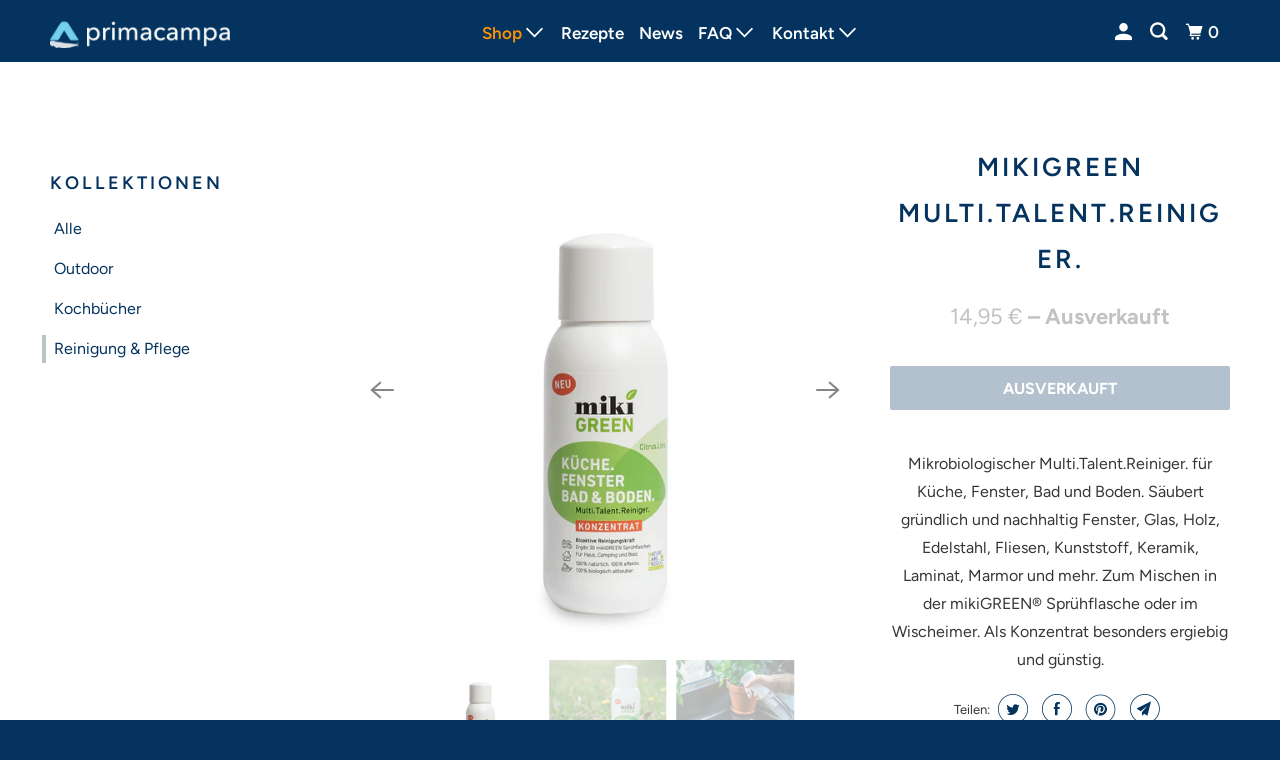

--- FILE ---
content_type: text/html; charset=utf-8
request_url: https://www.primacampa.com/collections/reinigung-pflege-1/products/mikigreen-kuche-fenster-bad-boden
body_size: 39115
content:
<!DOCTYPE html>
<!--[if lt IE 7 ]><html class="ie ie6" lang="de"> <![endif]-->
<!--[if IE 7 ]><html class="ie ie7" lang="de"> <![endif]-->
<!--[if IE 8 ]><html class="ie ie8" lang="de"> <![endif]-->
<!--[if IE 9 ]><html class="ie ie9" lang="de"> <![endif]-->
<!--[if (gte IE 10)|!(IE)]><!--><html lang="de"> <!--<![endif]-->
  <head>
    <meta name="google-site-verification" content="13xhrK9G_t9NBwqzTgoWR-AHTppbYR-GQi58-jUNW6U" />
   <meta name="google-site-verification" content="cQbELhRuKx6woUmPF7M1_O5HDy1WM9TStfxLp-FXwkk" />
    <meta charset="utf-8">
    <meta http-equiv="cleartype" content="on">
    <meta name="robots" content="index,follow">
    <meta name="facebook-domain-verification" content="re6pxqmyjs5vshekwn58ybxs1tcm9b" />

    
    <title>mikiGREEN Multi.Talent.Reiniger. - primacampa</title>

    
      <meta name="description" content="Mikrobiologischer Multi.Talent.Reiniger. für Küche, Fenster, Bad und Boden. Säubert gründlich und nachhaltig Fenster, Glas, Holz, Edelstahl, Fliesen, Kunststoff, Keramik, Laminat, Marmor und mehr. Zum Mischen in der mikiGREEN® Sprühflasche oder im Wischeimer. Als Konzentrat besonders ergiebig und günstig.   Beschreibun"/>
    

    

<meta name="author" content="primacampa">
<meta property="og:url" content="https://www.primacampa.com/products/mikigreen-kuche-fenster-bad-boden">
<meta property="og:site_name" content="primacampa">




  <meta property="og:type" content="product">
  <meta property="og:title" content="mikiGREEN Multi.Talent.Reiniger.">
  
    
      <meta property="og:image" content="https://www.primacampa.com/cdn/shop/products/Kueche.Bad_600x.jpg?v=1654680883">
      <meta property="og:image:secure_url" content="https://www.primacampa.com/cdn/shop/products/Kueche.Bad_600x.jpg?v=1654680883">
      <meta property="og:image:width" content="1200">
      <meta property="og:image:height" content="1200">
      <meta property="og:image:alt" content="mikiGREEN Multi.Talent.Reiniger.">
      
    
      <meta property="og:image" content="https://www.primacampa.com/cdn/shop/products/Kueche-Mood_600x.jpg?v=1654680883">
      <meta property="og:image:secure_url" content="https://www.primacampa.com/cdn/shop/products/Kueche-Mood_600x.jpg?v=1654680883">
      <meta property="og:image:width" content="2000">
      <meta property="og:image:height" content="2000">
      <meta property="og:image:alt" content="mikiGREEN Multi.Talent.Reiniger.">
      
    
      <meta property="og:image" content="https://www.primacampa.com/cdn/shop/products/Spruehen-im-Wohnwagen_600x.jpg?v=1654680879">
      <meta property="og:image:secure_url" content="https://www.primacampa.com/cdn/shop/products/Spruehen-im-Wohnwagen_600x.jpg?v=1654680879">
      <meta property="og:image:width" content="1200">
      <meta property="og:image:height" content="1200">
      <meta property="og:image:alt" content="mikiGREEN Multi.Talent.Reiniger.">
      
    
  
  <meta property="product:price:amount" content="14,95">
  <meta property="product:price:currency" content="EUR">



  <meta property="og:description" content="Mikrobiologischer Multi.Talent.Reiniger. für Küche, Fenster, Bad und Boden. Säubert gründlich und nachhaltig Fenster, Glas, Holz, Edelstahl, Fliesen, Kunststoff, Keramik, Laminat, Marmor und mehr. Zum Mischen in der mikiGREEN® Sprühflasche oder im Wischeimer. Als Konzentrat besonders ergiebig und günstig.   Beschreibun">




<meta name="twitter:card" content="summary">

  <meta name="twitter:title" content="mikiGREEN Multi.Talent.Reiniger.">
  <meta name="twitter:description" content="Mikrobiologischer Multi.Talent.Reiniger. für Küche, Fenster, Bad und Boden. Säubert gründlich und nachhaltig Fenster, Glas, Holz, Edelstahl, Fliesen, Kunststoff, Keramik, Laminat, Marmor und mehr. Zum Mischen in der mikiGREEN® Sprühflasche oder im Wischeimer. Als Konzentrat besonders ergiebig und günstig.   Beschreibung Produktinfo Versand Der mikiGREEN® Multi.Talent.Reiniger. ist die nachhaltige Lösung für alles, was zu Hause und unterwegs gründlich sauber werden muss. Das rein natürliche Haushaltskonzentrat putzt mühelos Fenster, Glas, Holz, Edelstahl, Fliesen, Kunststoff, Keramik, Laminat, Marmor und mehr. Auch bei hartnäckigen Flecken wie z.B. Rotwein oder geruchsintensiven Verschmutzungen z.B. durch Hundeurin entfaltet es seine volle Power. Einfach Aufsprühen, bei Bedarf einwirken lassen und abwischen. Schon ist alles rückstandslos sauber. 300ml hochwirksames Haushaltskonzentrat. Eine Flasche ergibt 9 Liter gebrauchsfertigen Reiniger. Mischung und Anwendung sind auf dem Etikett beschrieben. Inhaltsstoffe: Wasser, aktive mikrobielle Kulturen, Zuckertenside, organische Säuren, anionische Tenside, Natriumlactat, Speisesalz, natürlicher DuftHaltbarkeit:">
  <meta name="twitter:image:width" content="240">
  <meta name="twitter:image:height" content="240">
  <meta name="twitter:image" content="https://www.primacampa.com/cdn/shop/products/Kueche.Bad_240x.jpg?v=1654680883">
  <meta name="twitter:image:alt" content="mikiGREEN Multi.Talent.Reiniger.">



    
      <link rel="prev" href="/collections/reinigung-pflege-1/products/mikigreen-outdoor-mobile-toilette">
    

    
      <link rel="next" href="/collections/reinigung-pflege-1/products/mikigreen-kalk-weg-bad-kuche">
    

    <!-- Mobile Specific Metas -->
    <meta name="HandheldFriendly" content="True">
    <meta name="MobileOptimized" content="320">
    <meta name="viewport" content="width=device-width,initial-scale=1">
    <meta name="theme-color" content="#ffffff">

    <!-- Preconnect Domains -->
    <link rel="preconnect" href="https://cdn.shopify.com" crossorigin>
    <link rel="preconnect" href="https://fonts.shopify.com" crossorigin>
    <link rel="preconnect" href="https://monorail-edge.shopifysvc.com">

    <!-- Preload Assets -->
    <link rel="preload" href="//www.primacampa.com/cdn/shop/t/7/assets/mmenu-styles.scss?v=106496102027375579581622817467" as="style">
    <link rel="preload" href="//www.primacampa.com/cdn/shop/t/7/assets/fancybox.css?v=30466120580444283401622817461" as="style">
    <link rel="preload" href="//www.primacampa.com/cdn/shop/t/7/assets/styles.css?v=150679824154669570751759332456" as="style">
    <link rel="preload" href="//www.primacampa.com/cdn/shop/t/7/assets/app.js?v=104070433846797581541628672526" as="script">

    <!-- Stylesheet for mmenu plugin -->
    <link href="//www.primacampa.com/cdn/shop/t/7/assets/mmenu-styles.scss?v=106496102027375579581622817467" rel="stylesheet" type="text/css" media="all" />

    <!-- Stylesheet for Fancybox library -->
    <link href="//www.primacampa.com/cdn/shop/t/7/assets/fancybox.css?v=30466120580444283401622817461" rel="stylesheet" type="text/css" media="all" />

    <!-- Stylesheets for Parallax -->
    <link href="//www.primacampa.com/cdn/shop/t/7/assets/styles.css?v=150679824154669570751759332456" rel="stylesheet" type="text/css" media="all" />

    
      <link rel="shortcut icon" type="image/x-icon" href="//www.primacampa.com/cdn/shop/files/favicon_7d549f4e-f236-4f37-9e91-a9664d6d0d48_180x180.png?v=1622456986">
      <link rel="apple-touch-icon" href="//www.primacampa.com/cdn/shop/files/favicon_7d549f4e-f236-4f37-9e91-a9664d6d0d48_180x180.png?v=1622456986"/>
      <link rel="apple-touch-icon" sizes="72x72" href="//www.primacampa.com/cdn/shop/files/favicon_7d549f4e-f236-4f37-9e91-a9664d6d0d48_72x72.png?v=1622456986"/>
      <link rel="apple-touch-icon" sizes="114x114" href="//www.primacampa.com/cdn/shop/files/favicon_7d549f4e-f236-4f37-9e91-a9664d6d0d48_114x114.png?v=1622456986"/>
      <link rel="apple-touch-icon" sizes="180x180" href="//www.primacampa.com/cdn/shop/files/favicon_7d549f4e-f236-4f37-9e91-a9664d6d0d48_180x180.png?v=1622456986"/>
      <link rel="apple-touch-icon" sizes="228x228" href="//www.primacampa.com/cdn/shop/files/favicon_7d549f4e-f236-4f37-9e91-a9664d6d0d48_228x228.png?v=1622456986"/>
    

    <link rel="canonical" href="https://www.primacampa.com/products/mikigreen-kuche-fenster-bad-boden"/>

    

    
      <script type="text/javascript" src="/services/javascripts/currencies.js" defer></script>
      <script src="//www.primacampa.com/cdn/shop/t/7/assets/currencies.js?v=118428451790797191331622817460" defer></script>
    

    
    <script>
      window.Theme = window.Theme || {};
      window.Theme.version = '4.1.2';
      window.Theme.name = 'Parallax';
    </script>
    


    <script>
      
Shopify = window.Shopify || {};Shopify.theme_settings = {};Shopify.theme_settings.current_locale = "de";Shopify.theme_settings.shop_url = "https://www.primacampa.com";Shopify.theme_settings.cart_url = "/cart";Shopify.theme_settings.newsletter_popup = false;Shopify.theme_settings.newsletter_popup_days = "2";Shopify.theme_settings.newsletter_popup_mobile = false;Shopify.theme_settings.newsletter_popup_seconds = 30;Shopify.theme_settings.newsletter_popup_max_width = 560;Shopify.theme_settings.search_option = "product,page,article";Shopify.theme_settings.search_items_to_display = 5;Shopify.theme_settings.enable_autocomplete = true;


Currency = window.Currency || {};


Currency.shop_currency = "EUR";
Currency.default_currency = "USD";
Currency.display_format = "money_format";
Currency.money_format = "{{amount_with_comma_separator}} €";
Currency.money_format_no_currency = "{{amount_with_comma_separator}} €";
Currency.money_format_currency = "{{amount_with_comma_separator}} €";
Currency.native_multi_currency = true;
Currency.shipping_calculator = true;
Currency.iso_code = "EUR";
Currency.symbol = "€";Shopify.translation =Shopify.translation || {};Shopify.translation.newsletter_success_text = "Vielen Dank für den Eintrag in unsere Mailingliste!";Shopify.translation.menu = "Menü";Shopify.translation.search = "Suchen";Shopify.translation.all_results = "Alle Ergebnisse anzeigen";Shopify.translation.no_results = "Keine Ergebnisse gefunden.";Shopify.translation.agree_to_terms_warning = "Bitte den AGBs und der Datenschutzerklärung zustimmen.";Shopify.translation.cart_discount = "Rabatt";Shopify.translation.edit_cart = "Warenkorb bearbeiten";Shopify.translation.add_to_cart_success = "Translation missing: de.layout.general.add_to_cart_success";Shopify.translation.agree_to_terms_html = "Translation missing: de.cart.general.agree_to_terms_html";Shopify.translation.checkout = "Kasse";Shopify.translation.or = "Translation missing: de.layout.general.or";Shopify.translation.continue_shopping = "Weiter einkaufen";Shopify.translation.empty_cart = "Dein Warenkorb ist leer";Shopify.translation.subtotal = "Zwischensumme";Shopify.translation.cart_notes = "Hinweis";Shopify.translation.product_add_to_cart_success = "Erfolg";Shopify.translation.product_add_to_cart = "In den warenkorb";Shopify.translation.product_notify_form_email = "Gib deine E-Mail-Adresse ein...";Shopify.translation.product_notify_form_send = "Senden";Shopify.translation.items_left_count_one = "Artikel verblieben";Shopify.translation.items_left_count_other = "Artikel verblieben";Shopify.translation.product_sold_out = "Ausverkauft";Shopify.translation.product_from = "aus";Shopify.translation.product_unavailable = "Nicht verfügbar";Shopify.translation.product_notify_form_success = "Vielen Dank! Wir werden dich benachrichtigen, sobald das Produkt verfügbar ist!";Shopify.routes =Shopify.routes || {};Shopify.routes.root_url = "/";Shopify.routes.cart_url = "/cart";Shopify.routes.search_url = "/search";Shopify.media_queries =Shopify.media_queries || {};Shopify.media_queries.small = window.matchMedia( "(max-width: 480px)" );Shopify.media_queries.medium = window.matchMedia( "(max-width: 798px)" );Shopify.media_queries.large = window.matchMedia( "(min-width: 799px)" );Shopify.media_queries.larger = window.matchMedia( "(min-width: 960px)" );Shopify.media_queries.xlarge = window.matchMedia( "(min-width: 1200px)" );Shopify.media_queries.ie10 = window.matchMedia( "all and (-ms-high-contrast: none), (-ms-high-contrast: active)" );Shopify.media_queries.tablet = window.matchMedia( "only screen and (min-width: 768px) and (max-width: 1024px)" );Shopify.device =Shopify.device || {};Shopify.device.hasTouch = window.matchMedia("(any-pointer: coarse)");Shopify.device.hasMouse = window.matchMedia("(any-pointer: fine)");
    </script>

    <script src="//www.primacampa.com/cdn/shop/t/7/assets/app.js?v=104070433846797581541628672526" defer></script>

    <script>window.performance && window.performance.mark && window.performance.mark('shopify.content_for_header.start');</script><meta id="shopify-digital-wallet" name="shopify-digital-wallet" content="/56592498840/digital_wallets/dialog">
<meta name="shopify-checkout-api-token" content="e88bccecb950b65127a73d46f3bfd07e">
<meta id="in-context-paypal-metadata" data-shop-id="56592498840" data-venmo-supported="false" data-environment="production" data-locale="de_DE" data-paypal-v4="true" data-currency="EUR">
<link rel="alternate" hreflang="x-default" href="https://www.primacampa.com/products/mikigreen-kuche-fenster-bad-boden">
<link rel="alternate" hreflang="de" href="https://www.primacampa.com/products/mikigreen-kuche-fenster-bad-boden">
<link rel="alternate" hreflang="it" href="https://www.primacampa.com/it/products/mikigreen-kuche-fenster-bad-boden">
<link rel="alternate" type="application/json+oembed" href="https://www.primacampa.com/products/mikigreen-kuche-fenster-bad-boden.oembed">
<script async="async" src="/checkouts/internal/preloads.js?locale=de-DE"></script>
<link rel="preconnect" href="https://shop.app" crossorigin="anonymous">
<script async="async" src="https://shop.app/checkouts/internal/preloads.js?locale=de-DE&shop_id=56592498840" crossorigin="anonymous"></script>
<script id="apple-pay-shop-capabilities" type="application/json">{"shopId":56592498840,"countryCode":"DE","currencyCode":"EUR","merchantCapabilities":["supports3DS"],"merchantId":"gid:\/\/shopify\/Shop\/56592498840","merchantName":"primacampa","requiredBillingContactFields":["postalAddress","email"],"requiredShippingContactFields":["postalAddress","email"],"shippingType":"shipping","supportedNetworks":["visa","maestro","masterCard"],"total":{"type":"pending","label":"primacampa","amount":"1.00"},"shopifyPaymentsEnabled":true,"supportsSubscriptions":true}</script>
<script id="shopify-features" type="application/json">{"accessToken":"e88bccecb950b65127a73d46f3bfd07e","betas":["rich-media-storefront-analytics"],"domain":"www.primacampa.com","predictiveSearch":true,"shopId":56592498840,"locale":"de"}</script>
<script>var Shopify = Shopify || {};
Shopify.shop = "primacampa.myshopify.com";
Shopify.locale = "de";
Shopify.currency = {"active":"EUR","rate":"1.0"};
Shopify.country = "DE";
Shopify.theme = {"name":"OOTS Copy of Parallax","id":123387904152,"schema_name":"Parallax","schema_version":"4.1.2","theme_store_id":688,"role":"main"};
Shopify.theme.handle = "null";
Shopify.theme.style = {"id":null,"handle":null};
Shopify.cdnHost = "www.primacampa.com/cdn";
Shopify.routes = Shopify.routes || {};
Shopify.routes.root = "/";</script>
<script type="module">!function(o){(o.Shopify=o.Shopify||{}).modules=!0}(window);</script>
<script>!function(o){function n(){var o=[];function n(){o.push(Array.prototype.slice.apply(arguments))}return n.q=o,n}var t=o.Shopify=o.Shopify||{};t.loadFeatures=n(),t.autoloadFeatures=n()}(window);</script>
<script>
  window.ShopifyPay = window.ShopifyPay || {};
  window.ShopifyPay.apiHost = "shop.app\/pay";
  window.ShopifyPay.redirectState = null;
</script>
<script id="shop-js-analytics" type="application/json">{"pageType":"product"}</script>
<script defer="defer" async type="module" src="//www.primacampa.com/cdn/shopifycloud/shop-js/modules/v2/client.init-shop-cart-sync_HUjMWWU5.de.esm.js"></script>
<script defer="defer" async type="module" src="//www.primacampa.com/cdn/shopifycloud/shop-js/modules/v2/chunk.common_QpfDqRK1.esm.js"></script>
<script type="module">
  await import("//www.primacampa.com/cdn/shopifycloud/shop-js/modules/v2/client.init-shop-cart-sync_HUjMWWU5.de.esm.js");
await import("//www.primacampa.com/cdn/shopifycloud/shop-js/modules/v2/chunk.common_QpfDqRK1.esm.js");

  window.Shopify.SignInWithShop?.initShopCartSync?.({"fedCMEnabled":true,"windoidEnabled":true});

</script>
<script>
  window.Shopify = window.Shopify || {};
  if (!window.Shopify.featureAssets) window.Shopify.featureAssets = {};
  window.Shopify.featureAssets['shop-js'] = {"shop-cart-sync":["modules/v2/client.shop-cart-sync_ByUgVWtJ.de.esm.js","modules/v2/chunk.common_QpfDqRK1.esm.js"],"init-fed-cm":["modules/v2/client.init-fed-cm_CVqhkk-1.de.esm.js","modules/v2/chunk.common_QpfDqRK1.esm.js"],"shop-button":["modules/v2/client.shop-button_B0pFlqys.de.esm.js","modules/v2/chunk.common_QpfDqRK1.esm.js"],"shop-cash-offers":["modules/v2/client.shop-cash-offers_CaaeZ5wd.de.esm.js","modules/v2/chunk.common_QpfDqRK1.esm.js","modules/v2/chunk.modal_CS8dP9kO.esm.js"],"init-windoid":["modules/v2/client.init-windoid_B-gyVqfY.de.esm.js","modules/v2/chunk.common_QpfDqRK1.esm.js"],"shop-toast-manager":["modules/v2/client.shop-toast-manager_DgTeluS3.de.esm.js","modules/v2/chunk.common_QpfDqRK1.esm.js"],"init-shop-email-lookup-coordinator":["modules/v2/client.init-shop-email-lookup-coordinator_C5I212n4.de.esm.js","modules/v2/chunk.common_QpfDqRK1.esm.js"],"init-shop-cart-sync":["modules/v2/client.init-shop-cart-sync_HUjMWWU5.de.esm.js","modules/v2/chunk.common_QpfDqRK1.esm.js"],"avatar":["modules/v2/client.avatar_BTnouDA3.de.esm.js"],"pay-button":["modules/v2/client.pay-button_CJaF-UDc.de.esm.js","modules/v2/chunk.common_QpfDqRK1.esm.js"],"init-customer-accounts":["modules/v2/client.init-customer-accounts_BI_wUvuR.de.esm.js","modules/v2/client.shop-login-button_DTPR4l75.de.esm.js","modules/v2/chunk.common_QpfDqRK1.esm.js","modules/v2/chunk.modal_CS8dP9kO.esm.js"],"init-shop-for-new-customer-accounts":["modules/v2/client.init-shop-for-new-customer-accounts_C4qR5Wl-.de.esm.js","modules/v2/client.shop-login-button_DTPR4l75.de.esm.js","modules/v2/chunk.common_QpfDqRK1.esm.js","modules/v2/chunk.modal_CS8dP9kO.esm.js"],"shop-login-button":["modules/v2/client.shop-login-button_DTPR4l75.de.esm.js","modules/v2/chunk.common_QpfDqRK1.esm.js","modules/v2/chunk.modal_CS8dP9kO.esm.js"],"init-customer-accounts-sign-up":["modules/v2/client.init-customer-accounts-sign-up_SG5gYFpP.de.esm.js","modules/v2/client.shop-login-button_DTPR4l75.de.esm.js","modules/v2/chunk.common_QpfDqRK1.esm.js","modules/v2/chunk.modal_CS8dP9kO.esm.js"],"shop-follow-button":["modules/v2/client.shop-follow-button_CmMsyvrH.de.esm.js","modules/v2/chunk.common_QpfDqRK1.esm.js","modules/v2/chunk.modal_CS8dP9kO.esm.js"],"checkout-modal":["modules/v2/client.checkout-modal_tfCxQqrq.de.esm.js","modules/v2/chunk.common_QpfDqRK1.esm.js","modules/v2/chunk.modal_CS8dP9kO.esm.js"],"lead-capture":["modules/v2/client.lead-capture_Ccz5Zm6k.de.esm.js","modules/v2/chunk.common_QpfDqRK1.esm.js","modules/v2/chunk.modal_CS8dP9kO.esm.js"],"shop-login":["modules/v2/client.shop-login_BfivnucW.de.esm.js","modules/v2/chunk.common_QpfDqRK1.esm.js","modules/v2/chunk.modal_CS8dP9kO.esm.js"],"payment-terms":["modules/v2/client.payment-terms_D2Mn0eFV.de.esm.js","modules/v2/chunk.common_QpfDqRK1.esm.js","modules/v2/chunk.modal_CS8dP9kO.esm.js"]};
</script>
<script id="__st">var __st={"a":56592498840,"offset":3600,"reqid":"844f7502-66e3-4e0a-a221-679c98fd0092-1768842097","pageurl":"www.primacampa.com\/collections\/reinigung-pflege-1\/products\/mikigreen-kuche-fenster-bad-boden","u":"36c0394f710c","p":"product","rtyp":"product","rid":7970869117193};</script>
<script>window.ShopifyPaypalV4VisibilityTracking = true;</script>
<script id="captcha-bootstrap">!function(){'use strict';const t='contact',e='account',n='new_comment',o=[[t,t],['blogs',n],['comments',n],[t,'customer']],c=[[e,'customer_login'],[e,'guest_login'],[e,'recover_customer_password'],[e,'create_customer']],r=t=>t.map((([t,e])=>`form[action*='/${t}']:not([data-nocaptcha='true']) input[name='form_type'][value='${e}']`)).join(','),a=t=>()=>t?[...document.querySelectorAll(t)].map((t=>t.form)):[];function s(){const t=[...o],e=r(t);return a(e)}const i='password',u='form_key',d=['recaptcha-v3-token','g-recaptcha-response','h-captcha-response',i],f=()=>{try{return window.sessionStorage}catch{return}},m='__shopify_v',_=t=>t.elements[u];function p(t,e,n=!1){try{const o=window.sessionStorage,c=JSON.parse(o.getItem(e)),{data:r}=function(t){const{data:e,action:n}=t;return t[m]||n?{data:e,action:n}:{data:t,action:n}}(c);for(const[e,n]of Object.entries(r))t.elements[e]&&(t.elements[e].value=n);n&&o.removeItem(e)}catch(o){console.error('form repopulation failed',{error:o})}}const l='form_type',E='cptcha';function T(t){t.dataset[E]=!0}const w=window,h=w.document,L='Shopify',v='ce_forms',y='captcha';let A=!1;((t,e)=>{const n=(g='f06e6c50-85a8-45c8-87d0-21a2b65856fe',I='https://cdn.shopify.com/shopifycloud/storefront-forms-hcaptcha/ce_storefront_forms_captcha_hcaptcha.v1.5.2.iife.js',D={infoText:'Durch hCaptcha geschützt',privacyText:'Datenschutz',termsText:'Allgemeine Geschäftsbedingungen'},(t,e,n)=>{const o=w[L][v],c=o.bindForm;if(c)return c(t,g,e,D).then(n);var r;o.q.push([[t,g,e,D],n]),r=I,A||(h.body.append(Object.assign(h.createElement('script'),{id:'captcha-provider',async:!0,src:r})),A=!0)});var g,I,D;w[L]=w[L]||{},w[L][v]=w[L][v]||{},w[L][v].q=[],w[L][y]=w[L][y]||{},w[L][y].protect=function(t,e){n(t,void 0,e),T(t)},Object.freeze(w[L][y]),function(t,e,n,w,h,L){const[v,y,A,g]=function(t,e,n){const i=e?o:[],u=t?c:[],d=[...i,...u],f=r(d),m=r(i),_=r(d.filter((([t,e])=>n.includes(e))));return[a(f),a(m),a(_),s()]}(w,h,L),I=t=>{const e=t.target;return e instanceof HTMLFormElement?e:e&&e.form},D=t=>v().includes(t);t.addEventListener('submit',(t=>{const e=I(t);if(!e)return;const n=D(e)&&!e.dataset.hcaptchaBound&&!e.dataset.recaptchaBound,o=_(e),c=g().includes(e)&&(!o||!o.value);(n||c)&&t.preventDefault(),c&&!n&&(function(t){try{if(!f())return;!function(t){const e=f();if(!e)return;const n=_(t);if(!n)return;const o=n.value;o&&e.removeItem(o)}(t);const e=Array.from(Array(32),(()=>Math.random().toString(36)[2])).join('');!function(t,e){_(t)||t.append(Object.assign(document.createElement('input'),{type:'hidden',name:u})),t.elements[u].value=e}(t,e),function(t,e){const n=f();if(!n)return;const o=[...t.querySelectorAll(`input[type='${i}']`)].map((({name:t})=>t)),c=[...d,...o],r={};for(const[a,s]of new FormData(t).entries())c.includes(a)||(r[a]=s);n.setItem(e,JSON.stringify({[m]:1,action:t.action,data:r}))}(t,e)}catch(e){console.error('failed to persist form',e)}}(e),e.submit())}));const S=(t,e)=>{t&&!t.dataset[E]&&(n(t,e.some((e=>e===t))),T(t))};for(const o of['focusin','change'])t.addEventListener(o,(t=>{const e=I(t);D(e)&&S(e,y())}));const B=e.get('form_key'),M=e.get(l),P=B&&M;t.addEventListener('DOMContentLoaded',(()=>{const t=y();if(P)for(const e of t)e.elements[l].value===M&&p(e,B);[...new Set([...A(),...v().filter((t=>'true'===t.dataset.shopifyCaptcha))])].forEach((e=>S(e,t)))}))}(h,new URLSearchParams(w.location.search),n,t,e,['guest_login'])})(!0,!0)}();</script>
<script integrity="sha256-4kQ18oKyAcykRKYeNunJcIwy7WH5gtpwJnB7kiuLZ1E=" data-source-attribution="shopify.loadfeatures" defer="defer" src="//www.primacampa.com/cdn/shopifycloud/storefront/assets/storefront/load_feature-a0a9edcb.js" crossorigin="anonymous"></script>
<script crossorigin="anonymous" defer="defer" src="//www.primacampa.com/cdn/shopifycloud/storefront/assets/shopify_pay/storefront-65b4c6d7.js?v=20250812"></script>
<script data-source-attribution="shopify.dynamic_checkout.dynamic.init">var Shopify=Shopify||{};Shopify.PaymentButton=Shopify.PaymentButton||{isStorefrontPortableWallets:!0,init:function(){window.Shopify.PaymentButton.init=function(){};var t=document.createElement("script");t.src="https://www.primacampa.com/cdn/shopifycloud/portable-wallets/latest/portable-wallets.de.js",t.type="module",document.head.appendChild(t)}};
</script>
<script data-source-attribution="shopify.dynamic_checkout.buyer_consent">
  function portableWalletsHideBuyerConsent(e){var t=document.getElementById("shopify-buyer-consent"),n=document.getElementById("shopify-subscription-policy-button");t&&n&&(t.classList.add("hidden"),t.setAttribute("aria-hidden","true"),n.removeEventListener("click",e))}function portableWalletsShowBuyerConsent(e){var t=document.getElementById("shopify-buyer-consent"),n=document.getElementById("shopify-subscription-policy-button");t&&n&&(t.classList.remove("hidden"),t.removeAttribute("aria-hidden"),n.addEventListener("click",e))}window.Shopify?.PaymentButton&&(window.Shopify.PaymentButton.hideBuyerConsent=portableWalletsHideBuyerConsent,window.Shopify.PaymentButton.showBuyerConsent=portableWalletsShowBuyerConsent);
</script>
<script data-source-attribution="shopify.dynamic_checkout.cart.bootstrap">document.addEventListener("DOMContentLoaded",(function(){function t(){return document.querySelector("shopify-accelerated-checkout-cart, shopify-accelerated-checkout")}if(t())Shopify.PaymentButton.init();else{new MutationObserver((function(e,n){t()&&(Shopify.PaymentButton.init(),n.disconnect())})).observe(document.body,{childList:!0,subtree:!0})}}));
</script>
<script id='scb4127' type='text/javascript' async='' src='https://www.primacampa.com/cdn/shopifycloud/privacy-banner/storefront-banner.js'></script><link id="shopify-accelerated-checkout-styles" rel="stylesheet" media="screen" href="https://www.primacampa.com/cdn/shopifycloud/portable-wallets/latest/accelerated-checkout-backwards-compat.css" crossorigin="anonymous">
<style id="shopify-accelerated-checkout-cart">
        #shopify-buyer-consent {
  margin-top: 1em;
  display: inline-block;
  width: 100%;
}

#shopify-buyer-consent.hidden {
  display: none;
}

#shopify-subscription-policy-button {
  background: none;
  border: none;
  padding: 0;
  text-decoration: underline;
  font-size: inherit;
  cursor: pointer;
}

#shopify-subscription-policy-button::before {
  box-shadow: none;
}

      </style>

<script>window.performance && window.performance.mark && window.performance.mark('shopify.content_for_header.end');</script>

    <noscript>
      <style>

        .slides > li:first-child { display: block; }
        .image__fallback {
          width: 100vw;
          display: block !important;
          max-width: 100vw !important;
          margin-bottom: 0;
        }

        .no-js-only {
          display: inherit !important;
        }

        .icon-cart.cart-button {
          display: none;
        }

        .lazyload,
        .cart_page_image img {
          opacity: 1;
          -webkit-filter: blur(0);
          filter: blur(0);
        }

        .banner__text .container {
          background-color: transparent;
        }

        .animate_right,
        .animate_left,
        .animate_up,
        .animate_down {
          opacity: 1;
        }

        .flexslider .slides>li {
          display: block;
        }

        .product_section .product_form {
          opacity: 1;
        }

        .multi_select,
        form .select {
          display: block !important;
        }

        .swatch-options {
          display: none;
        }

        .parallax__wrap .banner__text {
          position: absolute;
          margin-left: auto;
          margin-right: auto;
          left: 0;
          right: 0;
          bottom: 0;
          top: 0;
          display: -webkit-box;
          display: -ms-flexbox;
          display: flex;
          -webkit-box-align: center;
          -ms-flex-align: center;
          align-items: center;
          -webkit-box-pack: center;
          -ms-flex-pack: center;
          justify-content: center;
        }

        .parallax__wrap .image__fallback {
          max-height: 1000px;
          -o-object-fit: cover;
          object-fit: cover;
        }

      </style>
    </noscript>

  
                  <script>
              if (typeof BSS_PL == 'undefined') {
                  var BSS_PL = {};
              }
              var bssPlApiServer = "https://product-labels-pro.bsscommerce.com";
              BSS_PL.customerTags = 'null';
              BSS_PL.configData = [{"name":"Bestseller","priority":0,"img_url":"Bestseller_1641978493454.png","pages":"1,2,3,4,7","enable_allowed_countries":false,"locations":"","position":0,"fixed_percent":1,"width":30,"height":30,"product_type":0,"product":"","variant":"","collection":"","collection_image":"","inventory":0,"tags":"","excludeTags":"","enable_visibility_date":false,"from_date":null,"to_date":null,"enable_discount_range":false,"discount_type":1,"discount_from":null,"discount_to":null,"public_img_url":"https://cdn.shopify.com/s/files/1/0565/9249/8840/t/7/assets/Bestseller_1641978493454_png?v=1641978551","label_text":"Hello!","label_text_color":"#ffffff","label_text_font_size":12,"label_text_background_color":"#ff7f50","label_text_no_image":1,"label_text_in_stock":"In Stock","label_text_out_stock":"Sold out","label_shadow":0,"label_opacity":100,"label_border_radius":0,"label_text_style":0,"label_shadow_color":"#808080","label_text_enable":0,"related_product_tag":null,"customer_tags":null,"exclude_customer_tags":null,"customer_type":"allcustomers","collection_image_type":0,"label_on_image":"2","first_image_tags":null,"label_type":1,"badge_type":0,"custom_selector":null,"margin_top":0,"margin_bottom":0,"mobile_config_label_enable":0,"mobile_height_label":null,"mobile_width_label":null,"mobile_font_size_label":null,"label_text_id":35439,"emoji":null,"emoji_position":null,"transparent_background":null,"custom_page":null,"check_custom_page":null,"label_unlimited_top":33,"label_unlimited_left":33,"label_unlimited_width":30,"label_unlimited_height":30,"margin_left":0,"instock":null,"enable_price_range":0,"price_range_from":null,"price_range_to":null,"enable_product_publish":0,"product_publish_from":null,"product_publish_to":null,"enable_countdown_timer":0,"option_format_countdown":0,"countdown_time":null,"option_end_countdown":null,"start_day_countdown":null,"public_url_s3":"https://shopify-production-product-labels.s3.us-east-2.amazonaws.com/public/static/base/images/customer/19069/Bestseller_1641978493454.png","enable_visibility_period":0,"visibility_period":1,"createdAt":"2022-01-12T09:09:11.000Z","angle":0},{"name":"NEU","priority":0,"img_url":"NEU1_1641977816467.png","pages":"1,2,4,3,7","enable_allowed_countries":false,"locations":"","position":0,"fixed_percent":1,"width":30,"height":30,"product_type":0,"product":"","variant":"","collection":"","collection_image":"","inventory":0,"tags":"","excludeTags":"","enable_visibility_date":false,"from_date":null,"to_date":null,"enable_discount_range":false,"discount_type":1,"discount_from":null,"discount_to":null,"public_img_url":"https://cdn.shopify.com/s/files/1/0565/9249/8840/t/7/assets/NEU1_1641977816467_png?v=1641977859","label_text":"Hello!","label_text_color":"#ffffff","label_text_font_size":12,"label_text_background_color":"#ff7f50","label_text_no_image":1,"label_text_in_stock":"In Stock","label_text_out_stock":"Sold out","label_shadow":0,"label_opacity":100,"label_border_radius":0,"label_text_style":0,"label_shadow_color":"#808080","label_text_enable":0,"related_product_tag":null,"customer_tags":null,"exclude_customer_tags":null,"customer_type":"allcustomers","collection_image_type":0,"label_on_image":"2","first_image_tags":null,"label_type":1,"badge_type":0,"custom_selector":null,"margin_top":0,"margin_bottom":0,"mobile_config_label_enable":0,"mobile_height_label":null,"mobile_width_label":null,"mobile_font_size_label":null,"label_text_id":35438,"emoji":null,"emoji_position":null,"transparent_background":null,"custom_page":null,"check_custom_page":null,"label_unlimited_top":33,"label_unlimited_left":33,"label_unlimited_width":30,"label_unlimited_height":30,"margin_left":0,"instock":null,"enable_price_range":0,"price_range_from":null,"price_range_to":null,"enable_product_publish":0,"product_publish_from":null,"product_publish_to":null,"enable_countdown_timer":0,"option_format_countdown":0,"countdown_time":null,"option_end_countdown":null,"start_day_countdown":null,"public_url_s3":"https://shopify-production-product-labels.s3.us-east-2.amazonaws.com/public/static/base/images/customer/19069/NEU1_1641977816467.png","enable_visibility_period":0,"visibility_period":1,"createdAt":"2022-01-12T08:41:24.000Z","angle":0}];
              BSS_PL.storeId = 19069;
              BSS_PL.currentPlan = "free";
              BSS_PL.storeIdCustomOld = "10678";
              BSS_PL.storeIdOldWIthPriority = "12200";
              BSS_PL.apiServerProduction = "https://product-labels-pro.bsscommerce.com";
              
              </script>
          <style>
.homepage-slideshow .slick-slide .bss_pl_img {
    visibility: hidden !important;
}
</style>
        <!-- Google Tag Manager -->
<script>(function(w,d,s,l,i){w[l]=w[l]||[];w[l].push({'gtm.start':
new Date().getTime(),event:'gtm.js'});var f=d.getElementsByTagName(s)[0],
j=d.createElement(s),dl=l!='dataLayer'?'&l='+l:'';j.async=true;j.src=
'https://www.googletagmanager.com/gtm.js?id='+i+dl;f.parentNode.insertBefore(j,f);
})(window,document,'script','dataLayer','GTM-MSWLQRM');</script>
<!-- End Google Tag Manager -->

    <!-- Google tag (gtag.js) -->
<script async src="https://www.googletagmanager.com/gtag/js?id=AW-11087771422"></script>
<script>
  window.dataLayer = window.dataLayer || [];
  function gtag(){dataLayer.push(arguments);}
  gtag('js', new Date());

  gtag('config', 'AW-11087771422');
</script>
    <script src="https://cdn.younet.network/main.js"></script>
<!-- BEGIN app block: shopify://apps/judge-me-reviews/blocks/judgeme_core/61ccd3b1-a9f2-4160-9fe9-4fec8413e5d8 --><!-- Start of Judge.me Core -->






<link rel="dns-prefetch" href="https://cdnwidget.judge.me">
<link rel="dns-prefetch" href="https://cdn.judge.me">
<link rel="dns-prefetch" href="https://cdn1.judge.me">
<link rel="dns-prefetch" href="https://api.judge.me">

<script data-cfasync='false' class='jdgm-settings-script'>window.jdgmSettings={"pagination":5,"disable_web_reviews":false,"badge_no_review_text":"Keine Bewertungen","badge_n_reviews_text":"{{ n }} Bewertung/Bewertungen","badge_star_color":"#ff9102","hide_badge_preview_if_no_reviews":true,"badge_hide_text":true,"enforce_center_preview_badge":false,"widget_title":"Kundenbewertungen","widget_open_form_text":"Bewertung schreiben","widget_close_form_text":"Bewertung abbrechen","widget_refresh_page_text":"Seite aktualisieren","widget_summary_text":"Basierend auf {{ number_of_reviews }} Bewertung/Bewertungen","widget_no_review_text":"Schreiben Sie die erste Bewertung","widget_name_field_text":"Anzeigename","widget_verified_name_field_text":"Verifizierter Name (öffentlich)","widget_name_placeholder_text":"Anzeigename","widget_required_field_error_text":"Dieses Feld ist erforderlich.","widget_email_field_text":"E-Mail-Adresse","widget_verified_email_field_text":"Verifizierte E-Mail (privat, kann nicht bearbeitet werden)","widget_email_placeholder_text":"Ihre E-Mail-Adresse","widget_email_field_error_text":"Bitte geben Sie eine gültige E-Mail-Adresse ein.","widget_rating_field_text":"Bewertung","widget_review_title_field_text":"Bewertungstitel","widget_review_title_placeholder_text":"Geben Sie Ihrer Bewertung einen Titel","widget_review_body_field_text":"Bewertungsinhalt","widget_review_body_placeholder_text":"Beginnen Sie hier zu schreiben...","widget_pictures_field_text":"Bild/Video (optional)","widget_submit_review_text":"Bewertung abschicken","widget_submit_verified_review_text":"Verifizierte Bewertung abschicken","widget_submit_success_msg_with_auto_publish":"Vielen Dank! Bitte aktualisieren Sie die Seite in wenigen Momenten, um Ihre Bewertung zu sehen. Sie können Ihre Bewertung entfernen oder bearbeiten, indem Sie sich bei \u003ca href='https://judge.me/login' target='_blank' rel='nofollow noopener'\u003eJudge.me\u003c/a\u003e anmelden","widget_submit_success_msg_no_auto_publish":"Vielen Dank! Ihre Bewertung wird veröffentlicht, sobald sie vom Shop-Administrator genehmigt wurde. Sie können Ihre Bewertung entfernen oder bearbeiten, indem Sie sich bei \u003ca href='https://judge.me/login' target='_blank' rel='nofollow noopener'\u003eJudge.me\u003c/a\u003e anmelden","widget_show_default_reviews_out_of_total_text":"Es werden {{ n_reviews_shown }} von {{ n_reviews }} Bewertungen angezeigt.","widget_show_all_link_text":"Alle anzeigen","widget_show_less_link_text":"Weniger anzeigen","widget_author_said_text":"{{ reviewer_name }} sagte:","widget_days_text":"vor {{ n }} Tag/Tagen","widget_weeks_text":"vor {{ n }} Woche/Wochen","widget_months_text":"vor {{ n }} Monat/Monaten","widget_years_text":"vor {{ n }} Jahr/Jahren","widget_yesterday_text":"Gestern","widget_today_text":"Heute","widget_replied_text":"\u003e\u003e {{ shop_name }} antwortete:","widget_read_more_text":"Mehr lesen","widget_reviewer_name_as_initial":"","widget_rating_filter_color":"","widget_rating_filter_see_all_text":"Alle Bewertungen anzeigen","widget_sorting_most_recent_text":"Neueste","widget_sorting_highest_rating_text":"Höchste Bewertung","widget_sorting_lowest_rating_text":"Niedrigste Bewertung","widget_sorting_with_pictures_text":"Nur Bilder","widget_sorting_most_helpful_text":"Hilfreichste","widget_open_question_form_text":"Eine Frage stellen","widget_reviews_subtab_text":"Bewertungen","widget_questions_subtab_text":"Fragen","widget_question_label_text":"Frage","widget_answer_label_text":"Antwort","widget_question_placeholder_text":"Schreiben Sie hier Ihre Frage","widget_submit_question_text":"Frage absenden","widget_question_submit_success_text":"Vielen Dank für Ihre Frage! Wir werden Sie benachrichtigen, sobald sie beantwortet wird.","widget_star_color":"#ff9102","verified_badge_text":"Verifiziert","verified_badge_bg_color":"","verified_badge_text_color":"","verified_badge_placement":"left-of-reviewer-name","widget_review_max_height":"","widget_hide_border":false,"widget_social_share":false,"widget_thumb":false,"widget_review_location_show":false,"widget_location_format":"country_iso_code","all_reviews_include_out_of_store_products":true,"all_reviews_out_of_store_text":"(außerhalb des Shops)","all_reviews_pagination":100,"all_reviews_product_name_prefix_text":"über","enable_review_pictures":false,"enable_question_anwser":false,"widget_theme":"","review_date_format":"dd/mm/yyyy","default_sort_method":"most-recent","widget_product_reviews_subtab_text":"Produktbewertungen","widget_shop_reviews_subtab_text":"Shop-Bewertungen","widget_other_products_reviews_text":"Bewertungen für andere Produkte","widget_store_reviews_subtab_text":"Shop-Bewertungen","widget_no_store_reviews_text":"Dieser Shop hat noch keine Bewertungen erhalten","widget_web_restriction_product_reviews_text":"Dieses Produkt hat noch keine Bewertungen erhalten","widget_no_items_text":"Keine Elemente gefunden","widget_show_more_text":"Mehr anzeigen","widget_write_a_store_review_text":"Shop-Bewertung schreiben","widget_other_languages_heading":"Bewertungen in anderen Sprachen","widget_translate_review_text":"Bewertung übersetzen nach {{ language }}","widget_translating_review_text":"Übersetzung läuft...","widget_show_original_translation_text":"Original anzeigen ({{ language }})","widget_translate_review_failed_text":"Bewertung konnte nicht übersetzt werden.","widget_translate_review_retry_text":"Erneut versuchen","widget_translate_review_try_again_later_text":"Versuchen Sie es später noch einmal","show_product_url_for_grouped_product":false,"widget_sorting_pictures_first_text":"Bilder zuerst","show_pictures_on_all_rev_page_mobile":false,"show_pictures_on_all_rev_page_desktop":false,"floating_tab_hide_mobile_install_preference":false,"floating_tab_button_name":"★ Bewertungen","floating_tab_title":"Lassen Sie Kunden für uns sprechen","floating_tab_button_color":"","floating_tab_button_background_color":"","floating_tab_url":"","floating_tab_url_enabled":false,"floating_tab_tab_style":"text","all_reviews_text_badge_text":"Kunden bewerten uns mit {{ shop.metafields.judgeme.all_reviews_rating | round: 1 }}/5 basierend auf {{ shop.metafields.judgeme.all_reviews_count }} Bewertungen.","all_reviews_text_badge_text_branded_style":"{{ shop.metafields.judgeme.all_reviews_rating | round: 1 }} von 5 Sternen basierend auf {{ shop.metafields.judgeme.all_reviews_count }} Bewertungen","is_all_reviews_text_badge_a_link":false,"show_stars_for_all_reviews_text_badge":false,"all_reviews_text_badge_url":"","all_reviews_text_style":"branded","all_reviews_text_color_style":"judgeme_brand_color","all_reviews_text_color":"#108474","all_reviews_text_show_jm_brand":true,"featured_carousel_show_header":true,"featured_carousel_title":"Kundenbewertungen","testimonials_carousel_title":"Kunden sagen uns","videos_carousel_title":"Echte Kunden-Geschichten","cards_carousel_title":"Kunden sagen uns","featured_carousel_count_text":"aus {{ n }} Bewertungen","featured_carousel_add_link_to_all_reviews_page":false,"featured_carousel_url":"","featured_carousel_show_images":true,"featured_carousel_autoslide_interval":5,"featured_carousel_arrows_on_the_sides":false,"featured_carousel_height":250,"featured_carousel_width":80,"featured_carousel_image_size":0,"featured_carousel_image_height":250,"featured_carousel_arrow_color":"#eeeeee","verified_count_badge_style":"branded","verified_count_badge_orientation":"horizontal","verified_count_badge_color_style":"judgeme_brand_color","verified_count_badge_color":"#108474","is_verified_count_badge_a_link":false,"verified_count_badge_url":"","verified_count_badge_show_jm_brand":true,"widget_rating_preset_default":5,"widget_first_sub_tab":"product-reviews","widget_show_histogram":true,"widget_histogram_use_custom_color":false,"widget_pagination_use_custom_color":false,"widget_star_use_custom_color":true,"widget_verified_badge_use_custom_color":false,"widget_write_review_use_custom_color":false,"picture_reminder_submit_button":"Upload Pictures","enable_review_videos":false,"mute_video_by_default":false,"widget_sorting_videos_first_text":"Videos zuerst","widget_review_pending_text":"Ausstehend","featured_carousel_items_for_large_screen":3,"social_share_options_order":"Facebook,Twitter","remove_microdata_snippet":true,"disable_json_ld":false,"enable_json_ld_products":false,"preview_badge_show_question_text":false,"preview_badge_no_question_text":"Keine Fragen","preview_badge_n_question_text":"{{ number_of_questions }} Frage/Fragen","qa_badge_show_icon":false,"qa_badge_position":"same-row","remove_judgeme_branding":false,"widget_add_search_bar":false,"widget_search_bar_placeholder":"Suchen","widget_sorting_verified_only_text":"Nur verifizierte","featured_carousel_theme":"card","featured_carousel_show_rating":true,"featured_carousel_show_title":true,"featured_carousel_show_body":true,"featured_carousel_show_date":false,"featured_carousel_show_reviewer":true,"featured_carousel_show_product":false,"featured_carousel_header_background_color":"#108474","featured_carousel_header_text_color":"#ffffff","featured_carousel_name_product_separator":"reviewed","featured_carousel_full_star_background":"#ff9102","featured_carousel_empty_star_background":"#dadada","featured_carousel_vertical_theme_background":"#f9fafb","featured_carousel_verified_badge_enable":true,"featured_carousel_verified_badge_color":"#ff9102","featured_carousel_border_style":"round","featured_carousel_review_line_length_limit":3,"featured_carousel_more_reviews_button_text":"Mehr Bewertungen lesen","featured_carousel_view_product_button_text":"Produkt ansehen","all_reviews_page_load_reviews_on":"scroll","all_reviews_page_load_more_text":"Mehr Bewertungen laden","disable_fb_tab_reviews":false,"enable_ajax_cdn_cache":false,"widget_advanced_speed_features":5,"widget_public_name_text":"wird öffentlich angezeigt wie","default_reviewer_name":"John Smith","default_reviewer_name_has_non_latin":true,"widget_reviewer_anonymous":"Anonym","medals_widget_title":"Judge.me Bewertungsmedaillen","medals_widget_background_color":"#f9fafb","medals_widget_position":"footer_all_pages","medals_widget_border_color":"#f9fafb","medals_widget_verified_text_position":"left","medals_widget_use_monochromatic_version":false,"medals_widget_elements_color":"#108474","show_reviewer_avatar":true,"widget_invalid_yt_video_url_error_text":"Keine YouTube-Video-URL","widget_max_length_field_error_text":"Bitte geben Sie nicht mehr als {0} Zeichen ein.","widget_show_country_flag":false,"widget_show_collected_via_shop_app":true,"widget_verified_by_shop_badge_style":"light","widget_verified_by_shop_text":"Verifiziert vom Shop","widget_show_photo_gallery":false,"widget_load_with_code_splitting":true,"widget_ugc_install_preference":false,"widget_ugc_title":"Von uns hergestellt, von Ihnen geteilt","widget_ugc_subtitle":"Markieren Sie uns, um Ihr Bild auf unserer Seite zu sehen","widget_ugc_arrows_color":"#ffffff","widget_ugc_primary_button_text":"Jetzt kaufen","widget_ugc_primary_button_background_color":"#108474","widget_ugc_primary_button_text_color":"#ffffff","widget_ugc_primary_button_border_width":"0","widget_ugc_primary_button_border_style":"none","widget_ugc_primary_button_border_color":"#108474","widget_ugc_primary_button_border_radius":"25","widget_ugc_secondary_button_text":"Mehr laden","widget_ugc_secondary_button_background_color":"#ffffff","widget_ugc_secondary_button_text_color":"#108474","widget_ugc_secondary_button_border_width":"2","widget_ugc_secondary_button_border_style":"solid","widget_ugc_secondary_button_border_color":"#108474","widget_ugc_secondary_button_border_radius":"25","widget_ugc_reviews_button_text":"Bewertungen ansehen","widget_ugc_reviews_button_background_color":"#ffffff","widget_ugc_reviews_button_text_color":"#108474","widget_ugc_reviews_button_border_width":"2","widget_ugc_reviews_button_border_style":"solid","widget_ugc_reviews_button_border_color":"#108474","widget_ugc_reviews_button_border_radius":"25","widget_ugc_reviews_button_link_to":"judgeme-reviews-page","widget_ugc_show_post_date":true,"widget_ugc_max_width":"800","widget_rating_metafield_value_type":true,"widget_primary_color":"#03335e","widget_enable_secondary_color":true,"widget_secondary_color":"#ffffff","widget_summary_average_rating_text":"{{ average_rating }} von 5","widget_media_grid_title":"Kundenfotos \u0026 -videos","widget_media_grid_see_more_text":"Mehr sehen","widget_round_style":false,"widget_show_product_medals":false,"widget_verified_by_judgeme_text":"Verifiziert von Judge.me","widget_show_store_medals":true,"widget_verified_by_judgeme_text_in_store_medals":"Verifiziert von Judge.me","widget_media_field_exceed_quantity_message":"Entschuldigung, wir können nur {{ max_media }} für eine Bewertung akzeptieren.","widget_media_field_exceed_limit_message":"{{ file_name }} ist zu groß, bitte wählen Sie ein {{ media_type }} kleiner als {{ size_limit }}MB.","widget_review_submitted_text":"Bewertung abgesendet!","widget_question_submitted_text":"Frage abgesendet!","widget_close_form_text_question":"Abbrechen","widget_write_your_answer_here_text":"Schreiben Sie hier Ihre Antwort","widget_enabled_branded_link":true,"widget_show_collected_by_judgeme":false,"widget_reviewer_name_color":"","widget_write_review_text_color":"","widget_write_review_bg_color":"","widget_collected_by_judgeme_text":"gesammelt von Judge.me","widget_pagination_type":"standard","widget_load_more_text":"Mehr laden","widget_load_more_color":"#108474","widget_full_review_text":"Vollständige Bewertung","widget_read_more_reviews_text":"Mehr Bewertungen lesen","widget_read_questions_text":"Fragen lesen","widget_questions_and_answers_text":"Fragen \u0026 Antworten","widget_verified_by_text":"Verifiziert von","widget_verified_text":"Verifiziert","widget_number_of_reviews_text":"{{ number_of_reviews }} Bewertungen","widget_back_button_text":"Zurück","widget_next_button_text":"Weiter","widget_custom_forms_filter_button":"Filter","custom_forms_style":"horizontal","widget_show_review_information":false,"how_reviews_are_collected":"Wie werden Bewertungen gesammelt?","widget_show_review_keywords":false,"widget_gdpr_statement":"Wie wir Ihre Daten verwenden: Wir kontaktieren Sie nur bezüglich der von Ihnen abgegebenen Bewertung und nur, wenn nötig. Durch das Absenden Ihrer Bewertung stimmen Sie den \u003ca href='https://judge.me/terms' target='_blank' rel='nofollow noopener'\u003eNutzungsbedingungen\u003c/a\u003e, der \u003ca href='https://judge.me/privacy' target='_blank' rel='nofollow noopener'\u003eDatenschutzrichtlinie\u003c/a\u003e und den \u003ca href='https://judge.me/content-policy' target='_blank' rel='nofollow noopener'\u003eInhaltsrichtlinien\u003c/a\u003e von Judge.me zu.","widget_multilingual_sorting_enabled":false,"widget_translate_review_content_enabled":false,"widget_translate_review_content_method":"manual","popup_widget_review_selection":"automatically_with_pictures","popup_widget_round_border_style":true,"popup_widget_show_title":true,"popup_widget_show_body":true,"popup_widget_show_reviewer":false,"popup_widget_show_product":true,"popup_widget_show_pictures":true,"popup_widget_use_review_picture":true,"popup_widget_show_on_home_page":true,"popup_widget_show_on_product_page":true,"popup_widget_show_on_collection_page":true,"popup_widget_show_on_cart_page":true,"popup_widget_position":"bottom_left","popup_widget_first_review_delay":5,"popup_widget_duration":5,"popup_widget_interval":5,"popup_widget_review_count":5,"popup_widget_hide_on_mobile":true,"review_snippet_widget_round_border_style":true,"review_snippet_widget_card_color":"#FFFFFF","review_snippet_widget_slider_arrows_background_color":"#FFFFFF","review_snippet_widget_slider_arrows_color":"#000000","review_snippet_widget_star_color":"#108474","show_product_variant":false,"all_reviews_product_variant_label_text":"Variante: ","widget_show_verified_branding":false,"widget_ai_summary_title":"Kunden sagen","widget_ai_summary_disclaimer":"KI-gestützte Bewertungszusammenfassung basierend auf aktuellen Kundenbewertungen","widget_show_ai_summary":false,"widget_show_ai_summary_bg":false,"widget_show_review_title_input":true,"redirect_reviewers_invited_via_email":"review_widget","request_store_review_after_product_review":false,"request_review_other_products_in_order":false,"review_form_color_scheme":"default","review_form_corner_style":"square","review_form_star_color":{},"review_form_text_color":"#333333","review_form_background_color":"#ffffff","review_form_field_background_color":"#fafafa","review_form_button_color":{},"review_form_button_text_color":"#ffffff","review_form_modal_overlay_color":"#000000","review_content_screen_title_text":"Wie würden Sie dieses Produkt bewerten?","review_content_introduction_text":"Wir würden uns freuen, wenn Sie etwas über Ihre Erfahrung teilen würden.","store_review_form_title_text":"Wie würden Sie diesen Shop bewerten?","store_review_form_introduction_text":"Wir würden uns freuen, wenn Sie etwas über Ihre Erfahrung teilen würden.","show_review_guidance_text":true,"one_star_review_guidance_text":"Schlecht","five_star_review_guidance_text":"Großartig","customer_information_screen_title_text":"Über Sie","customer_information_introduction_text":"Bitte teilen Sie uns mehr über sich mit.","custom_questions_screen_title_text":"Ihre Erfahrung im Detail","custom_questions_introduction_text":"Hier sind einige Fragen, die uns helfen, mehr über Ihre Erfahrung zu verstehen.","review_submitted_screen_title_text":"Vielen Dank für Ihre Bewertung!","review_submitted_screen_thank_you_text":"Wir verarbeiten sie und sie wird bald im Shop erscheinen.","review_submitted_screen_email_verification_text":"Bitte bestätigen Sie Ihre E-Mail-Adresse, indem Sie auf den Link klicken, den wir Ihnen gerade gesendet haben. Dies hilft uns, die Bewertungen authentisch zu halten.","review_submitted_request_store_review_text":"Möchten Sie Ihre Erfahrung beim Einkaufen bei uns teilen?","review_submitted_review_other_products_text":"Möchten Sie diese Produkte bewerten?","store_review_screen_title_text":"Möchten Sie Ihre Erfahrung mit uns teilen?","store_review_introduction_text":"Wir würden uns freuen, wenn Sie etwas über Ihre Erfahrung teilen würden.","reviewer_media_screen_title_picture_text":"Bild teilen","reviewer_media_introduction_picture_text":"Laden Sie ein Foto hoch, um Ihre Bewertung zu unterstützen.","reviewer_media_screen_title_video_text":"Video teilen","reviewer_media_introduction_video_text":"Laden Sie ein Video hoch, um Ihre Bewertung zu unterstützen.","reviewer_media_screen_title_picture_or_video_text":"Bild oder Video teilen","reviewer_media_introduction_picture_or_video_text":"Laden Sie ein Foto oder Video hoch, um Ihre Bewertung zu unterstützen.","reviewer_media_youtube_url_text":"Fügen Sie hier Ihre Youtube-URL ein","advanced_settings_next_step_button_text":"Weiter","advanced_settings_close_review_button_text":"Schließen","modal_write_review_flow":false,"write_review_flow_required_text":"Erforderlich","write_review_flow_privacy_message_text":"Wir respektieren Ihre Privatsphäre.","write_review_flow_anonymous_text":"Bewertung als anonym","write_review_flow_visibility_text":"Dies wird nicht für andere Kunden sichtbar sein.","write_review_flow_multiple_selection_help_text":"Wählen Sie so viele aus, wie Sie möchten","write_review_flow_single_selection_help_text":"Wählen Sie eine Option","write_review_flow_required_field_error_text":"Dieses Feld ist erforderlich","write_review_flow_invalid_email_error_text":"Bitte geben Sie eine gültige E-Mail-Adresse ein","write_review_flow_max_length_error_text":"Max. {{ max_length }} Zeichen.","write_review_flow_media_upload_text":"\u003cb\u003eZum Hochladen klicken\u003c/b\u003e oder ziehen und ablegen","write_review_flow_gdpr_statement":"Wir kontaktieren Sie nur bei Bedarf bezüglich Ihrer Bewertung. Mit dem Absenden Ihrer Bewertung stimmen Sie unseren \u003ca href='https://judge.me/terms' target='_blank' rel='nofollow noopener'\u003eGeschäftsbedingungen\u003c/a\u003e und unserer \u003ca href='https://judge.me/privacy' target='_blank' rel='nofollow noopener'\u003eDatenschutzrichtlinie\u003c/a\u003e zu.","rating_only_reviews_enabled":false,"show_negative_reviews_help_screen":false,"new_review_flow_help_screen_rating_threshold":3,"negative_review_resolution_screen_title_text":"Erzählen Sie uns mehr","negative_review_resolution_text":"Ihre Erfahrung ist uns wichtig. Falls es Probleme mit Ihrem Kauf gab, sind wir hier, um zu helfen. Zögern Sie nicht, uns zu kontaktieren, wir würden gerne die Gelegenheit haben, die Dinge zu korrigieren.","negative_review_resolution_button_text":"Kontaktieren Sie uns","negative_review_resolution_proceed_with_review_text":"Hinterlassen Sie eine Bewertung","negative_review_resolution_subject":"Problem mit dem Kauf von {{ shop_name }}.{{ order_name }}","preview_badge_collection_page_install_status":false,"widget_review_custom_css":"","preview_badge_custom_css":"","preview_badge_stars_count":"5-stars","featured_carousel_custom_css":"","floating_tab_custom_css":"","all_reviews_widget_custom_css":"","medals_widget_custom_css":"","verified_badge_custom_css":"","all_reviews_text_custom_css":"","transparency_badges_collected_via_store_invite":false,"transparency_badges_from_another_provider":false,"transparency_badges_collected_from_store_visitor":false,"transparency_badges_collected_by_verified_review_provider":false,"transparency_badges_earned_reward":false,"transparency_badges_collected_via_store_invite_text":"Bewertung gesammelt durch eine Einladung zum Shop","transparency_badges_from_another_provider_text":"Bewertung gesammelt von einem anderen Anbieter","transparency_badges_collected_from_store_visitor_text":"Bewertung gesammelt von einem Shop-Besucher","transparency_badges_written_in_google_text":"Bewertung in Google geschrieben","transparency_badges_written_in_etsy_text":"Bewertung in Etsy geschrieben","transparency_badges_written_in_shop_app_text":"Bewertung in Shop App geschrieben","transparency_badges_earned_reward_text":"Bewertung erhielt eine Belohnung für zukünftige Bestellungen","product_review_widget_per_page":10,"widget_store_review_label_text":"Shop-Bewertung","checkout_comment_extension_title_on_product_page":"Customer Comments","checkout_comment_extension_num_latest_comment_show":5,"checkout_comment_extension_format":"name_and_timestamp","checkout_comment_customer_name":"last_initial","checkout_comment_comment_notification":true,"preview_badge_collection_page_install_preference":false,"preview_badge_home_page_install_preference":false,"preview_badge_product_page_install_preference":false,"review_widget_install_preference":"","review_carousel_install_preference":false,"floating_reviews_tab_install_preference":"none","verified_reviews_count_badge_install_preference":false,"all_reviews_text_install_preference":false,"review_widget_best_location":false,"judgeme_medals_install_preference":false,"review_widget_revamp_enabled":false,"review_widget_qna_enabled":false,"review_widget_header_theme":"minimal","review_widget_widget_title_enabled":true,"review_widget_header_text_size":"medium","review_widget_header_text_weight":"regular","review_widget_average_rating_style":"compact","review_widget_bar_chart_enabled":true,"review_widget_bar_chart_type":"numbers","review_widget_bar_chart_style":"standard","review_widget_expanded_media_gallery_enabled":false,"review_widget_reviews_section_theme":"standard","review_widget_image_style":"thumbnails","review_widget_review_image_ratio":"square","review_widget_stars_size":"medium","review_widget_verified_badge":"standard_text","review_widget_review_title_text_size":"medium","review_widget_review_text_size":"medium","review_widget_review_text_length":"medium","review_widget_number_of_columns_desktop":3,"review_widget_carousel_transition_speed":5,"review_widget_custom_questions_answers_display":"always","review_widget_button_text_color":"#FFFFFF","review_widget_text_color":"#000000","review_widget_lighter_text_color":"#7B7B7B","review_widget_corner_styling":"soft","review_widget_review_word_singular":"Bewertung","review_widget_review_word_plural":"Bewertungen","review_widget_voting_label":"Hilfreich?","review_widget_shop_reply_label":"Antwort von {{ shop_name }}:","review_widget_filters_title":"Filter","qna_widget_question_word_singular":"Frage","qna_widget_question_word_plural":"Fragen","qna_widget_answer_reply_label":"Antwort von {{ answerer_name }}:","qna_content_screen_title_text":"Frage dieses Produkts stellen","qna_widget_question_required_field_error_text":"Bitte geben Sie Ihre Frage ein.","qna_widget_flow_gdpr_statement":"Wir kontaktieren Sie nur bei Bedarf bezüglich Ihrer Frage. Mit dem Absenden Ihrer Frage stimmen Sie unseren \u003ca href='https://judge.me/terms' target='_blank' rel='nofollow noopener'\u003eGeschäftsbedingungen\u003c/a\u003e und unserer \u003ca href='https://judge.me/privacy' target='_blank' rel='nofollow noopener'\u003eDatenschutzrichtlinie\u003c/a\u003e zu.","qna_widget_question_submitted_text":"Danke für Ihre Frage!","qna_widget_close_form_text_question":"Schließen","qna_widget_question_submit_success_text":"Wir werden Ihnen per E-Mail informieren, wenn wir Ihre Frage beantworten.","all_reviews_widget_v2025_enabled":false,"all_reviews_widget_v2025_header_theme":"default","all_reviews_widget_v2025_widget_title_enabled":true,"all_reviews_widget_v2025_header_text_size":"medium","all_reviews_widget_v2025_header_text_weight":"regular","all_reviews_widget_v2025_average_rating_style":"compact","all_reviews_widget_v2025_bar_chart_enabled":true,"all_reviews_widget_v2025_bar_chart_type":"numbers","all_reviews_widget_v2025_bar_chart_style":"standard","all_reviews_widget_v2025_expanded_media_gallery_enabled":false,"all_reviews_widget_v2025_show_store_medals":true,"all_reviews_widget_v2025_show_photo_gallery":true,"all_reviews_widget_v2025_show_review_keywords":false,"all_reviews_widget_v2025_show_ai_summary":false,"all_reviews_widget_v2025_show_ai_summary_bg":false,"all_reviews_widget_v2025_add_search_bar":false,"all_reviews_widget_v2025_default_sort_method":"most-recent","all_reviews_widget_v2025_reviews_per_page":10,"all_reviews_widget_v2025_reviews_section_theme":"default","all_reviews_widget_v2025_image_style":"thumbnails","all_reviews_widget_v2025_review_image_ratio":"square","all_reviews_widget_v2025_stars_size":"medium","all_reviews_widget_v2025_verified_badge":"bold_badge","all_reviews_widget_v2025_review_title_text_size":"medium","all_reviews_widget_v2025_review_text_size":"medium","all_reviews_widget_v2025_review_text_length":"medium","all_reviews_widget_v2025_number_of_columns_desktop":3,"all_reviews_widget_v2025_carousel_transition_speed":5,"all_reviews_widget_v2025_custom_questions_answers_display":"always","all_reviews_widget_v2025_show_product_variant":false,"all_reviews_widget_v2025_show_reviewer_avatar":true,"all_reviews_widget_v2025_reviewer_name_as_initial":"","all_reviews_widget_v2025_review_location_show":false,"all_reviews_widget_v2025_location_format":"","all_reviews_widget_v2025_show_country_flag":false,"all_reviews_widget_v2025_verified_by_shop_badge_style":"light","all_reviews_widget_v2025_social_share":false,"all_reviews_widget_v2025_social_share_options_order":"Facebook,Twitter,LinkedIn,Pinterest","all_reviews_widget_v2025_pagination_type":"standard","all_reviews_widget_v2025_button_text_color":"#FFFFFF","all_reviews_widget_v2025_text_color":"#000000","all_reviews_widget_v2025_lighter_text_color":"#7B7B7B","all_reviews_widget_v2025_corner_styling":"soft","all_reviews_widget_v2025_title":"Kundenbewertungen","all_reviews_widget_v2025_ai_summary_title":"Kunden sagen über diesen Shop","all_reviews_widget_v2025_no_review_text":"Schreiben Sie die erste Bewertung","platform":"shopify","branding_url":"https://app.judge.me/reviews/stores/www.primacampa.com","branding_text":"Unterstützt von Judge.me","locale":"en","reply_name":"primacampa","widget_version":"3.0","footer":true,"autopublish":true,"review_dates":true,"enable_custom_form":false,"shop_use_review_site":true,"shop_locale":"de","enable_multi_locales_translations":false,"show_review_title_input":true,"review_verification_email_status":"always","can_be_branded":true,"reply_name_text":"primacampa"};</script> <style class='jdgm-settings-style'>﻿.jdgm-xx{left:0}:root{--jdgm-primary-color: #03335e;--jdgm-secondary-color: #fff;--jdgm-star-color: #ff9102;--jdgm-write-review-text-color: white;--jdgm-write-review-bg-color: #03335e;--jdgm-paginate-color: #03335e;--jdgm-border-radius: 0;--jdgm-reviewer-name-color: #03335e}.jdgm-histogram__bar-content{background-color:#03335e}.jdgm-rev[data-verified-buyer=true] .jdgm-rev__icon.jdgm-rev__icon:after,.jdgm-rev__buyer-badge.jdgm-rev__buyer-badge{color:white;background-color:#03335e}.jdgm-review-widget--small .jdgm-gallery.jdgm-gallery .jdgm-gallery__thumbnail-link:nth-child(8) .jdgm-gallery__thumbnail-wrapper.jdgm-gallery__thumbnail-wrapper:before{content:"Mehr sehen"}@media only screen and (min-width: 768px){.jdgm-gallery.jdgm-gallery .jdgm-gallery__thumbnail-link:nth-child(8) .jdgm-gallery__thumbnail-wrapper.jdgm-gallery__thumbnail-wrapper:before{content:"Mehr sehen"}}.jdgm-preview-badge .jdgm-star.jdgm-star{color:#ff9102}.jdgm-prev-badge[data-average-rating='0.00']{display:none !important}.jdgm-prev-badge__text{display:none !important}.jdgm-author-all-initials{display:none !important}.jdgm-author-last-initial{display:none !important}.jdgm-rev-widg__title{visibility:hidden}.jdgm-rev-widg__summary-text{visibility:hidden}.jdgm-prev-badge__text{visibility:hidden}.jdgm-rev__prod-link-prefix:before{content:'über'}.jdgm-rev__variant-label:before{content:'Variante: '}.jdgm-rev__out-of-store-text:before{content:'(außerhalb des Shops)'}@media only screen and (min-width: 768px){.jdgm-rev__pics .jdgm-rev_all-rev-page-picture-separator,.jdgm-rev__pics .jdgm-rev__product-picture{display:none}}@media only screen and (max-width: 768px){.jdgm-rev__pics .jdgm-rev_all-rev-page-picture-separator,.jdgm-rev__pics .jdgm-rev__product-picture{display:none}}.jdgm-preview-badge[data-template="product"]{display:none !important}.jdgm-preview-badge[data-template="collection"]{display:none !important}.jdgm-preview-badge[data-template="index"]{display:none !important}.jdgm-review-widget[data-from-snippet="true"]{display:none !important}.jdgm-verified-count-badget[data-from-snippet="true"]{display:none !important}.jdgm-carousel-wrapper[data-from-snippet="true"]{display:none !important}.jdgm-all-reviews-text[data-from-snippet="true"]{display:none !important}.jdgm-medals-section[data-from-snippet="true"]{display:none !important}.jdgm-ugc-media-wrapper[data-from-snippet="true"]{display:none !important}.jdgm-rev__transparency-badge[data-badge-type="review_collected_via_store_invitation"]{display:none !important}.jdgm-rev__transparency-badge[data-badge-type="review_collected_from_another_provider"]{display:none !important}.jdgm-rev__transparency-badge[data-badge-type="review_collected_from_store_visitor"]{display:none !important}.jdgm-rev__transparency-badge[data-badge-type="review_written_in_etsy"]{display:none !important}.jdgm-rev__transparency-badge[data-badge-type="review_written_in_google_business"]{display:none !important}.jdgm-rev__transparency-badge[data-badge-type="review_written_in_shop_app"]{display:none !important}.jdgm-rev__transparency-badge[data-badge-type="review_earned_for_future_purchase"]{display:none !important}.jdgm-review-snippet-widget .jdgm-rev-snippet-widget__cards-container .jdgm-rev-snippet-card{border-radius:8px;background:#fff}.jdgm-review-snippet-widget .jdgm-rev-snippet-widget__cards-container .jdgm-rev-snippet-card__rev-rating .jdgm-star{color:#108474}.jdgm-review-snippet-widget .jdgm-rev-snippet-widget__prev-btn,.jdgm-review-snippet-widget .jdgm-rev-snippet-widget__next-btn{border-radius:50%;background:#fff}.jdgm-review-snippet-widget .jdgm-rev-snippet-widget__prev-btn>svg,.jdgm-review-snippet-widget .jdgm-rev-snippet-widget__next-btn>svg{fill:#000}.jdgm-full-rev-modal.rev-snippet-widget .jm-mfp-container .jm-mfp-content,.jdgm-full-rev-modal.rev-snippet-widget .jm-mfp-container .jdgm-full-rev__icon,.jdgm-full-rev-modal.rev-snippet-widget .jm-mfp-container .jdgm-full-rev__pic-img,.jdgm-full-rev-modal.rev-snippet-widget .jm-mfp-container .jdgm-full-rev__reply{border-radius:8px}.jdgm-full-rev-modal.rev-snippet-widget .jm-mfp-container .jdgm-full-rev[data-verified-buyer="true"] .jdgm-full-rev__icon::after{border-radius:8px}.jdgm-full-rev-modal.rev-snippet-widget .jm-mfp-container .jdgm-full-rev .jdgm-rev__buyer-badge{border-radius:calc( 8px / 2 )}.jdgm-full-rev-modal.rev-snippet-widget .jm-mfp-container .jdgm-full-rev .jdgm-full-rev__replier::before{content:'primacampa'}.jdgm-full-rev-modal.rev-snippet-widget .jm-mfp-container .jdgm-full-rev .jdgm-full-rev__product-button{border-radius:calc( 8px * 6 )}
</style> <style class='jdgm-settings-style'></style>

  
  
  
  <style class='jdgm-miracle-styles'>
  @-webkit-keyframes jdgm-spin{0%{-webkit-transform:rotate(0deg);-ms-transform:rotate(0deg);transform:rotate(0deg)}100%{-webkit-transform:rotate(359deg);-ms-transform:rotate(359deg);transform:rotate(359deg)}}@keyframes jdgm-spin{0%{-webkit-transform:rotate(0deg);-ms-transform:rotate(0deg);transform:rotate(0deg)}100%{-webkit-transform:rotate(359deg);-ms-transform:rotate(359deg);transform:rotate(359deg)}}@font-face{font-family:'JudgemeStar';src:url("[data-uri]") format("woff");font-weight:normal;font-style:normal}.jdgm-star{font-family:'JudgemeStar';display:inline !important;text-decoration:none !important;padding:0 4px 0 0 !important;margin:0 !important;font-weight:bold;opacity:1;-webkit-font-smoothing:antialiased;-moz-osx-font-smoothing:grayscale}.jdgm-star:hover{opacity:1}.jdgm-star:last-of-type{padding:0 !important}.jdgm-star.jdgm--on:before{content:"\e000"}.jdgm-star.jdgm--off:before{content:"\e001"}.jdgm-star.jdgm--half:before{content:"\e002"}.jdgm-widget *{margin:0;line-height:1.4;-webkit-box-sizing:border-box;-moz-box-sizing:border-box;box-sizing:border-box;-webkit-overflow-scrolling:touch}.jdgm-hidden{display:none !important;visibility:hidden !important}.jdgm-temp-hidden{display:none}.jdgm-spinner{width:40px;height:40px;margin:auto;border-radius:50%;border-top:2px solid #eee;border-right:2px solid #eee;border-bottom:2px solid #eee;border-left:2px solid #ccc;-webkit-animation:jdgm-spin 0.8s infinite linear;animation:jdgm-spin 0.8s infinite linear}.jdgm-prev-badge{display:block !important}

</style>


  
  
   


<script data-cfasync='false' class='jdgm-script'>
!function(e){window.jdgm=window.jdgm||{},jdgm.CDN_HOST="https://cdnwidget.judge.me/",jdgm.CDN_HOST_ALT="https://cdn2.judge.me/cdn/widget_frontend/",jdgm.API_HOST="https://api.judge.me/",jdgm.CDN_BASE_URL="https://cdn.shopify.com/extensions/019bd71c-30e6-73e2-906a-ddb105931c98/judgeme-extensions-297/assets/",
jdgm.docReady=function(d){(e.attachEvent?"complete"===e.readyState:"loading"!==e.readyState)?
setTimeout(d,0):e.addEventListener("DOMContentLoaded",d)},jdgm.loadCSS=function(d,t,o,a){
!o&&jdgm.loadCSS.requestedUrls.indexOf(d)>=0||(jdgm.loadCSS.requestedUrls.push(d),
(a=e.createElement("link")).rel="stylesheet",a.class="jdgm-stylesheet",a.media="nope!",
a.href=d,a.onload=function(){this.media="all",t&&setTimeout(t)},e.body.appendChild(a))},
jdgm.loadCSS.requestedUrls=[],jdgm.loadJS=function(e,d){var t=new XMLHttpRequest;
t.onreadystatechange=function(){4===t.readyState&&(Function(t.response)(),d&&d(t.response))},
t.open("GET",e),t.onerror=function(){if(e.indexOf(jdgm.CDN_HOST)===0&&jdgm.CDN_HOST_ALT!==jdgm.CDN_HOST){var f=e.replace(jdgm.CDN_HOST,jdgm.CDN_HOST_ALT);jdgm.loadJS(f,d)}},t.send()},jdgm.docReady((function(){(window.jdgmLoadCSS||e.querySelectorAll(
".jdgm-widget, .jdgm-all-reviews-page").length>0)&&(jdgmSettings.widget_load_with_code_splitting?
parseFloat(jdgmSettings.widget_version)>=3?jdgm.loadCSS(jdgm.CDN_HOST+"widget_v3/base.css"):
jdgm.loadCSS(jdgm.CDN_HOST+"widget/base.css"):jdgm.loadCSS(jdgm.CDN_HOST+"shopify_v2.css"),
jdgm.loadJS(jdgm.CDN_HOST+"loa"+"der.js"))}))}(document);
</script>
<noscript><link rel="stylesheet" type="text/css" media="all" href="https://cdnwidget.judge.me/shopify_v2.css"></noscript>

<!-- BEGIN app snippet: theme_fix_tags --><script>
  (function() {
    var jdgmThemeFixes = {"123387904152":{"html":"","css":"a.jdgm-write-rev-link {\n    border-radius: 5px !important;\n}\n\na.jdgm-btn.jdgm-btn--border.jdgm-cancel-rev{\n    border-radius: 5px !important;\n}\n\ninput.jdgm-btn.jdgm-btn--solid.jdgm-submit-rev{\n    border-radius: 5px !important;\n}\n.jdgm-widget.jdgm-preview-badge.jdgm-preview-badge--with-link.jdgm--done-setup {\n    text-align: center !important;\n}","js":""}};
    if (!jdgmThemeFixes) return;
    var thisThemeFix = jdgmThemeFixes[Shopify.theme.id];
    if (!thisThemeFix) return;

    if (thisThemeFix.html) {
      document.addEventListener("DOMContentLoaded", function() {
        var htmlDiv = document.createElement('div');
        htmlDiv.classList.add('jdgm-theme-fix-html');
        htmlDiv.innerHTML = thisThemeFix.html;
        document.body.append(htmlDiv);
      });
    };

    if (thisThemeFix.css) {
      var styleTag = document.createElement('style');
      styleTag.classList.add('jdgm-theme-fix-style');
      styleTag.innerHTML = thisThemeFix.css;
      document.head.append(styleTag);
    };

    if (thisThemeFix.js) {
      var scriptTag = document.createElement('script');
      scriptTag.classList.add('jdgm-theme-fix-script');
      scriptTag.innerHTML = thisThemeFix.js;
      document.head.append(scriptTag);
    };
  })();
</script>
<!-- END app snippet -->
<!-- End of Judge.me Core -->



<!-- END app block --><script src="https://cdn.shopify.com/extensions/019bd71c-30e6-73e2-906a-ddb105931c98/judgeme-extensions-297/assets/loader.js" type="text/javascript" defer="defer"></script>
<script src="https://cdn.shopify.com/extensions/019bc4b9-ba3d-74ed-aa06-6d08a90c3faf/pre-order-66/assets/pre-order.min.js" type="text/javascript" defer="defer"></script>
<link href="https://monorail-edge.shopifysvc.com" rel="dns-prefetch">
<script>(function(){if ("sendBeacon" in navigator && "performance" in window) {try {var session_token_from_headers = performance.getEntriesByType('navigation')[0].serverTiming.find(x => x.name == '_s').description;} catch {var session_token_from_headers = undefined;}var session_cookie_matches = document.cookie.match(/_shopify_s=([^;]*)/);var session_token_from_cookie = session_cookie_matches && session_cookie_matches.length === 2 ? session_cookie_matches[1] : "";var session_token = session_token_from_headers || session_token_from_cookie || "";function handle_abandonment_event(e) {var entries = performance.getEntries().filter(function(entry) {return /monorail-edge.shopifysvc.com/.test(entry.name);});if (!window.abandonment_tracked && entries.length === 0) {window.abandonment_tracked = true;var currentMs = Date.now();var navigation_start = performance.timing.navigationStart;var payload = {shop_id: 56592498840,url: window.location.href,navigation_start,duration: currentMs - navigation_start,session_token,page_type: "product"};window.navigator.sendBeacon("https://monorail-edge.shopifysvc.com/v1/produce", JSON.stringify({schema_id: "online_store_buyer_site_abandonment/1.1",payload: payload,metadata: {event_created_at_ms: currentMs,event_sent_at_ms: currentMs}}));}}window.addEventListener('pagehide', handle_abandonment_event);}}());</script>
<script id="web-pixels-manager-setup">(function e(e,d,r,n,o){if(void 0===o&&(o={}),!Boolean(null===(a=null===(i=window.Shopify)||void 0===i?void 0:i.analytics)||void 0===a?void 0:a.replayQueue)){var i,a;window.Shopify=window.Shopify||{};var t=window.Shopify;t.analytics=t.analytics||{};var s=t.analytics;s.replayQueue=[],s.publish=function(e,d,r){return s.replayQueue.push([e,d,r]),!0};try{self.performance.mark("wpm:start")}catch(e){}var l=function(){var e={modern:/Edge?\/(1{2}[4-9]|1[2-9]\d|[2-9]\d{2}|\d{4,})\.\d+(\.\d+|)|Firefox\/(1{2}[4-9]|1[2-9]\d|[2-9]\d{2}|\d{4,})\.\d+(\.\d+|)|Chrom(ium|e)\/(9{2}|\d{3,})\.\d+(\.\d+|)|(Maci|X1{2}).+ Version\/(15\.\d+|(1[6-9]|[2-9]\d|\d{3,})\.\d+)([,.]\d+|)( \(\w+\)|)( Mobile\/\w+|) Safari\/|Chrome.+OPR\/(9{2}|\d{3,})\.\d+\.\d+|(CPU[ +]OS|iPhone[ +]OS|CPU[ +]iPhone|CPU IPhone OS|CPU iPad OS)[ +]+(15[._]\d+|(1[6-9]|[2-9]\d|\d{3,})[._]\d+)([._]\d+|)|Android:?[ /-](13[3-9]|1[4-9]\d|[2-9]\d{2}|\d{4,})(\.\d+|)(\.\d+|)|Android.+Firefox\/(13[5-9]|1[4-9]\d|[2-9]\d{2}|\d{4,})\.\d+(\.\d+|)|Android.+Chrom(ium|e)\/(13[3-9]|1[4-9]\d|[2-9]\d{2}|\d{4,})\.\d+(\.\d+|)|SamsungBrowser\/([2-9]\d|\d{3,})\.\d+/,legacy:/Edge?\/(1[6-9]|[2-9]\d|\d{3,})\.\d+(\.\d+|)|Firefox\/(5[4-9]|[6-9]\d|\d{3,})\.\d+(\.\d+|)|Chrom(ium|e)\/(5[1-9]|[6-9]\d|\d{3,})\.\d+(\.\d+|)([\d.]+$|.*Safari\/(?![\d.]+ Edge\/[\d.]+$))|(Maci|X1{2}).+ Version\/(10\.\d+|(1[1-9]|[2-9]\d|\d{3,})\.\d+)([,.]\d+|)( \(\w+\)|)( Mobile\/\w+|) Safari\/|Chrome.+OPR\/(3[89]|[4-9]\d|\d{3,})\.\d+\.\d+|(CPU[ +]OS|iPhone[ +]OS|CPU[ +]iPhone|CPU IPhone OS|CPU iPad OS)[ +]+(10[._]\d+|(1[1-9]|[2-9]\d|\d{3,})[._]\d+)([._]\d+|)|Android:?[ /-](13[3-9]|1[4-9]\d|[2-9]\d{2}|\d{4,})(\.\d+|)(\.\d+|)|Mobile Safari.+OPR\/([89]\d|\d{3,})\.\d+\.\d+|Android.+Firefox\/(13[5-9]|1[4-9]\d|[2-9]\d{2}|\d{4,})\.\d+(\.\d+|)|Android.+Chrom(ium|e)\/(13[3-9]|1[4-9]\d|[2-9]\d{2}|\d{4,})\.\d+(\.\d+|)|Android.+(UC? ?Browser|UCWEB|U3)[ /]?(15\.([5-9]|\d{2,})|(1[6-9]|[2-9]\d|\d{3,})\.\d+)\.\d+|SamsungBrowser\/(5\.\d+|([6-9]|\d{2,})\.\d+)|Android.+MQ{2}Browser\/(14(\.(9|\d{2,})|)|(1[5-9]|[2-9]\d|\d{3,})(\.\d+|))(\.\d+|)|K[Aa][Ii]OS\/(3\.\d+|([4-9]|\d{2,})\.\d+)(\.\d+|)/},d=e.modern,r=e.legacy,n=navigator.userAgent;return n.match(d)?"modern":n.match(r)?"legacy":"unknown"}(),u="modern"===l?"modern":"legacy",c=(null!=n?n:{modern:"",legacy:""})[u],f=function(e){return[e.baseUrl,"/wpm","/b",e.hashVersion,"modern"===e.buildTarget?"m":"l",".js"].join("")}({baseUrl:d,hashVersion:r,buildTarget:u}),m=function(e){var d=e.version,r=e.bundleTarget,n=e.surface,o=e.pageUrl,i=e.monorailEndpoint;return{emit:function(e){var a=e.status,t=e.errorMsg,s=(new Date).getTime(),l=JSON.stringify({metadata:{event_sent_at_ms:s},events:[{schema_id:"web_pixels_manager_load/3.1",payload:{version:d,bundle_target:r,page_url:o,status:a,surface:n,error_msg:t},metadata:{event_created_at_ms:s}}]});if(!i)return console&&console.warn&&console.warn("[Web Pixels Manager] No Monorail endpoint provided, skipping logging."),!1;try{return self.navigator.sendBeacon.bind(self.navigator)(i,l)}catch(e){}var u=new XMLHttpRequest;try{return u.open("POST",i,!0),u.setRequestHeader("Content-Type","text/plain"),u.send(l),!0}catch(e){return console&&console.warn&&console.warn("[Web Pixels Manager] Got an unhandled error while logging to Monorail."),!1}}}}({version:r,bundleTarget:l,surface:e.surface,pageUrl:self.location.href,monorailEndpoint:e.monorailEndpoint});try{o.browserTarget=l,function(e){var d=e.src,r=e.async,n=void 0===r||r,o=e.onload,i=e.onerror,a=e.sri,t=e.scriptDataAttributes,s=void 0===t?{}:t,l=document.createElement("script"),u=document.querySelector("head"),c=document.querySelector("body");if(l.async=n,l.src=d,a&&(l.integrity=a,l.crossOrigin="anonymous"),s)for(var f in s)if(Object.prototype.hasOwnProperty.call(s,f))try{l.dataset[f]=s[f]}catch(e){}if(o&&l.addEventListener("load",o),i&&l.addEventListener("error",i),u)u.appendChild(l);else{if(!c)throw new Error("Did not find a head or body element to append the script");c.appendChild(l)}}({src:f,async:!0,onload:function(){if(!function(){var e,d;return Boolean(null===(d=null===(e=window.Shopify)||void 0===e?void 0:e.analytics)||void 0===d?void 0:d.initialized)}()){var d=window.webPixelsManager.init(e)||void 0;if(d){var r=window.Shopify.analytics;r.replayQueue.forEach((function(e){var r=e[0],n=e[1],o=e[2];d.publishCustomEvent(r,n,o)})),r.replayQueue=[],r.publish=d.publishCustomEvent,r.visitor=d.visitor,r.initialized=!0}}},onerror:function(){return m.emit({status:"failed",errorMsg:"".concat(f," has failed to load")})},sri:function(e){var d=/^sha384-[A-Za-z0-9+/=]+$/;return"string"==typeof e&&d.test(e)}(c)?c:"",scriptDataAttributes:o}),m.emit({status:"loading"})}catch(e){m.emit({status:"failed",errorMsg:(null==e?void 0:e.message)||"Unknown error"})}}})({shopId: 56592498840,storefrontBaseUrl: "https://www.primacampa.com",extensionsBaseUrl: "https://extensions.shopifycdn.com/cdn/shopifycloud/web-pixels-manager",monorailEndpoint: "https://monorail-edge.shopifysvc.com/unstable/produce_batch",surface: "storefront-renderer",enabledBetaFlags: ["2dca8a86"],webPixelsConfigList: [{"id":"2483650825","configuration":"{\"webPixelName\":\"Judge.me\"}","eventPayloadVersion":"v1","runtimeContext":"STRICT","scriptVersion":"34ad157958823915625854214640f0bf","type":"APP","apiClientId":683015,"privacyPurposes":["ANALYTICS"],"dataSharingAdjustments":{"protectedCustomerApprovalScopes":["read_customer_email","read_customer_name","read_customer_personal_data","read_customer_phone"]}},{"id":"1124466953","configuration":"{\"config\":\"{\\\"pixel_id\\\":\\\"GT-MKB7437\\\",\\\"google_tag_ids\\\":[\\\"GT-MKB7437\\\"],\\\"target_country\\\":\\\"DE\\\",\\\"gtag_events\\\":[{\\\"type\\\":\\\"view_item\\\",\\\"action_label\\\":\\\"MC-T48ZX8SCKW\\\"},{\\\"type\\\":\\\"purchase\\\",\\\"action_label\\\":\\\"MC-T48ZX8SCKW\\\"},{\\\"type\\\":\\\"page_view\\\",\\\"action_label\\\":\\\"MC-T48ZX8SCKW\\\"}],\\\"enable_monitoring_mode\\\":false}\"}","eventPayloadVersion":"v1","runtimeContext":"OPEN","scriptVersion":"b2a88bafab3e21179ed38636efcd8a93","type":"APP","apiClientId":1780363,"privacyPurposes":[],"dataSharingAdjustments":{"protectedCustomerApprovalScopes":["read_customer_address","read_customer_email","read_customer_name","read_customer_personal_data","read_customer_phone"]}},{"id":"shopify-app-pixel","configuration":"{}","eventPayloadVersion":"v1","runtimeContext":"STRICT","scriptVersion":"0450","apiClientId":"shopify-pixel","type":"APP","privacyPurposes":["ANALYTICS","MARKETING"]},{"id":"shopify-custom-pixel","eventPayloadVersion":"v1","runtimeContext":"LAX","scriptVersion":"0450","apiClientId":"shopify-pixel","type":"CUSTOM","privacyPurposes":["ANALYTICS","MARKETING"]}],isMerchantRequest: false,initData: {"shop":{"name":"primacampa","paymentSettings":{"currencyCode":"EUR"},"myshopifyDomain":"primacampa.myshopify.com","countryCode":"DE","storefrontUrl":"https:\/\/www.primacampa.com"},"customer":null,"cart":null,"checkout":null,"productVariants":[{"price":{"amount":14.95,"currencyCode":"EUR"},"product":{"title":"mikiGREEN Multi.Talent.Reiniger.","vendor":"mikiGREEN","id":"7970869117193","untranslatedTitle":"mikiGREEN Multi.Talent.Reiniger.","url":"\/products\/mikigreen-kuche-fenster-bad-boden","type":"Reinigung"},"id":"43548746711305","image":{"src":"\/\/www.primacampa.com\/cdn\/shop\/products\/Kueche.Bad.jpg?v=1654680883"},"sku":"100028","title":"Default Title","untranslatedTitle":"Default Title"}],"purchasingCompany":null},},"https://www.primacampa.com/cdn","fcfee988w5aeb613cpc8e4bc33m6693e112",{"modern":"","legacy":""},{"shopId":"56592498840","storefrontBaseUrl":"https:\/\/www.primacampa.com","extensionBaseUrl":"https:\/\/extensions.shopifycdn.com\/cdn\/shopifycloud\/web-pixels-manager","surface":"storefront-renderer","enabledBetaFlags":"[\"2dca8a86\"]","isMerchantRequest":"false","hashVersion":"fcfee988w5aeb613cpc8e4bc33m6693e112","publish":"custom","events":"[[\"page_viewed\",{}],[\"product_viewed\",{\"productVariant\":{\"price\":{\"amount\":14.95,\"currencyCode\":\"EUR\"},\"product\":{\"title\":\"mikiGREEN Multi.Talent.Reiniger.\",\"vendor\":\"mikiGREEN\",\"id\":\"7970869117193\",\"untranslatedTitle\":\"mikiGREEN Multi.Talent.Reiniger.\",\"url\":\"\/products\/mikigreen-kuche-fenster-bad-boden\",\"type\":\"Reinigung\"},\"id\":\"43548746711305\",\"image\":{\"src\":\"\/\/www.primacampa.com\/cdn\/shop\/products\/Kueche.Bad.jpg?v=1654680883\"},\"sku\":\"100028\",\"title\":\"Default Title\",\"untranslatedTitle\":\"Default Title\"}}]]"});</script><script>
  window.ShopifyAnalytics = window.ShopifyAnalytics || {};
  window.ShopifyAnalytics.meta = window.ShopifyAnalytics.meta || {};
  window.ShopifyAnalytics.meta.currency = 'EUR';
  var meta = {"product":{"id":7970869117193,"gid":"gid:\/\/shopify\/Product\/7970869117193","vendor":"mikiGREEN","type":"Reinigung","handle":"mikigreen-kuche-fenster-bad-boden","variants":[{"id":43548746711305,"price":1495,"name":"mikiGREEN Multi.Talent.Reiniger.","public_title":null,"sku":"100028"}],"remote":false},"page":{"pageType":"product","resourceType":"product","resourceId":7970869117193,"requestId":"844f7502-66e3-4e0a-a221-679c98fd0092-1768842097"}};
  for (var attr in meta) {
    window.ShopifyAnalytics.meta[attr] = meta[attr];
  }
</script>
<script class="analytics">
  (function () {
    var customDocumentWrite = function(content) {
      var jquery = null;

      if (window.jQuery) {
        jquery = window.jQuery;
      } else if (window.Checkout && window.Checkout.$) {
        jquery = window.Checkout.$;
      }

      if (jquery) {
        jquery('body').append(content);
      }
    };

    var hasLoggedConversion = function(token) {
      if (token) {
        return document.cookie.indexOf('loggedConversion=' + token) !== -1;
      }
      return false;
    }

    var setCookieIfConversion = function(token) {
      if (token) {
        var twoMonthsFromNow = new Date(Date.now());
        twoMonthsFromNow.setMonth(twoMonthsFromNow.getMonth() + 2);

        document.cookie = 'loggedConversion=' + token + '; expires=' + twoMonthsFromNow;
      }
    }

    var trekkie = window.ShopifyAnalytics.lib = window.trekkie = window.trekkie || [];
    if (trekkie.integrations) {
      return;
    }
    trekkie.methods = [
      'identify',
      'page',
      'ready',
      'track',
      'trackForm',
      'trackLink'
    ];
    trekkie.factory = function(method) {
      return function() {
        var args = Array.prototype.slice.call(arguments);
        args.unshift(method);
        trekkie.push(args);
        return trekkie;
      };
    };
    for (var i = 0; i < trekkie.methods.length; i++) {
      var key = trekkie.methods[i];
      trekkie[key] = trekkie.factory(key);
    }
    trekkie.load = function(config) {
      trekkie.config = config || {};
      trekkie.config.initialDocumentCookie = document.cookie;
      var first = document.getElementsByTagName('script')[0];
      var script = document.createElement('script');
      script.type = 'text/javascript';
      script.onerror = function(e) {
        var scriptFallback = document.createElement('script');
        scriptFallback.type = 'text/javascript';
        scriptFallback.onerror = function(error) {
                var Monorail = {
      produce: function produce(monorailDomain, schemaId, payload) {
        var currentMs = new Date().getTime();
        var event = {
          schema_id: schemaId,
          payload: payload,
          metadata: {
            event_created_at_ms: currentMs,
            event_sent_at_ms: currentMs
          }
        };
        return Monorail.sendRequest("https://" + monorailDomain + "/v1/produce", JSON.stringify(event));
      },
      sendRequest: function sendRequest(endpointUrl, payload) {
        // Try the sendBeacon API
        if (window && window.navigator && typeof window.navigator.sendBeacon === 'function' && typeof window.Blob === 'function' && !Monorail.isIos12()) {
          var blobData = new window.Blob([payload], {
            type: 'text/plain'
          });

          if (window.navigator.sendBeacon(endpointUrl, blobData)) {
            return true;
          } // sendBeacon was not successful

        } // XHR beacon

        var xhr = new XMLHttpRequest();

        try {
          xhr.open('POST', endpointUrl);
          xhr.setRequestHeader('Content-Type', 'text/plain');
          xhr.send(payload);
        } catch (e) {
          console.log(e);
        }

        return false;
      },
      isIos12: function isIos12() {
        return window.navigator.userAgent.lastIndexOf('iPhone; CPU iPhone OS 12_') !== -1 || window.navigator.userAgent.lastIndexOf('iPad; CPU OS 12_') !== -1;
      }
    };
    Monorail.produce('monorail-edge.shopifysvc.com',
      'trekkie_storefront_load_errors/1.1',
      {shop_id: 56592498840,
      theme_id: 123387904152,
      app_name: "storefront",
      context_url: window.location.href,
      source_url: "//www.primacampa.com/cdn/s/trekkie.storefront.cd680fe47e6c39ca5d5df5f0a32d569bc48c0f27.min.js"});

        };
        scriptFallback.async = true;
        scriptFallback.src = '//www.primacampa.com/cdn/s/trekkie.storefront.cd680fe47e6c39ca5d5df5f0a32d569bc48c0f27.min.js';
        first.parentNode.insertBefore(scriptFallback, first);
      };
      script.async = true;
      script.src = '//www.primacampa.com/cdn/s/trekkie.storefront.cd680fe47e6c39ca5d5df5f0a32d569bc48c0f27.min.js';
      first.parentNode.insertBefore(script, first);
    };
    trekkie.load(
      {"Trekkie":{"appName":"storefront","development":false,"defaultAttributes":{"shopId":56592498840,"isMerchantRequest":null,"themeId":123387904152,"themeCityHash":"4201162198695422765","contentLanguage":"de","currency":"EUR","eventMetadataId":"61f976cd-80fb-443a-96a2-5c08fce1457f"},"isServerSideCookieWritingEnabled":true,"monorailRegion":"shop_domain","enabledBetaFlags":["65f19447"]},"Session Attribution":{},"S2S":{"facebookCapiEnabled":false,"source":"trekkie-storefront-renderer","apiClientId":580111}}
    );

    var loaded = false;
    trekkie.ready(function() {
      if (loaded) return;
      loaded = true;

      window.ShopifyAnalytics.lib = window.trekkie;

      var originalDocumentWrite = document.write;
      document.write = customDocumentWrite;
      try { window.ShopifyAnalytics.merchantGoogleAnalytics.call(this); } catch(error) {};
      document.write = originalDocumentWrite;

      window.ShopifyAnalytics.lib.page(null,{"pageType":"product","resourceType":"product","resourceId":7970869117193,"requestId":"844f7502-66e3-4e0a-a221-679c98fd0092-1768842097","shopifyEmitted":true});

      var match = window.location.pathname.match(/checkouts\/(.+)\/(thank_you|post_purchase)/)
      var token = match? match[1]: undefined;
      if (!hasLoggedConversion(token)) {
        setCookieIfConversion(token);
        window.ShopifyAnalytics.lib.track("Viewed Product",{"currency":"EUR","variantId":43548746711305,"productId":7970869117193,"productGid":"gid:\/\/shopify\/Product\/7970869117193","name":"mikiGREEN Multi.Talent.Reiniger.","price":"14.95","sku":"100028","brand":"mikiGREEN","variant":null,"category":"Reinigung","nonInteraction":true,"remote":false},undefined,undefined,{"shopifyEmitted":true});
      window.ShopifyAnalytics.lib.track("monorail:\/\/trekkie_storefront_viewed_product\/1.1",{"currency":"EUR","variantId":43548746711305,"productId":7970869117193,"productGid":"gid:\/\/shopify\/Product\/7970869117193","name":"mikiGREEN Multi.Talent.Reiniger.","price":"14.95","sku":"100028","brand":"mikiGREEN","variant":null,"category":"Reinigung","nonInteraction":true,"remote":false,"referer":"https:\/\/www.primacampa.com\/collections\/reinigung-pflege-1\/products\/mikigreen-kuche-fenster-bad-boden"});
      }
    });


        var eventsListenerScript = document.createElement('script');
        eventsListenerScript.async = true;
        eventsListenerScript.src = "//www.primacampa.com/cdn/shopifycloud/storefront/assets/shop_events_listener-3da45d37.js";
        document.getElementsByTagName('head')[0].appendChild(eventsListenerScript);

})();</script>
<script
  defer
  src="https://www.primacampa.com/cdn/shopifycloud/perf-kit/shopify-perf-kit-3.0.4.min.js"
  data-application="storefront-renderer"
  data-shop-id="56592498840"
  data-render-region="gcp-us-east1"
  data-page-type="product"
  data-theme-instance-id="123387904152"
  data-theme-name="Parallax"
  data-theme-version="4.1.2"
  data-monorail-region="shop_domain"
  data-resource-timing-sampling-rate="10"
  data-shs="true"
  data-shs-beacon="true"
  data-shs-export-with-fetch="true"
  data-shs-logs-sample-rate="1"
  data-shs-beacon-endpoint="https://www.primacampa.com/api/collect"
></script>
</head>
             

  

  <body class="product "
    data-money-format="{{amount_with_comma_separator}} €"
    data-shop-url="https://www.primacampa.com"
    data-current-lang="de">
<!-- Google Tag Manager (noscript) -->
<noscript><iframe src="https://www.googletagmanager.com/ns.html?id=GTM-MSWLQRM"
height="0" width="0" style="display:none;visibility:hidden"></iframe></noscript>
<!-- End Google Tag Manager (noscript) -->
    <div id="content_wrapper">
      <div id="shopify-section-header" class="shopify-section shopify-section--header"><script type="application/ld+json">
  {
    "@context": "http://schema.org",
    "@type": "Organization",
    "name": "primacampa",
    
      
      "logo": "https://www.primacampa.com/cdn/shop/files/Primacampa_Logo_Neg_c57f25ca-3af1-455a-b821-37c737439ebf_410x.png?v=1622806516",
    
    "sameAs": [
      "",
      "https://www.facebook.com/primacampa",
      "",
      "https://www.instagram.com/primacampa/",
      "",
      "",
      "https://www.youtube.com/channel/UCfJGzAlasZwIQMfWTtzEBJw",
      ""
    ],
    "url": "https://www.primacampa.com"
  }
</script>

 


<div id="header" class="mm-fixed-top Fixed mobile-header mobile-sticky-header--true" data-search-enabled="true">
  <a href="#nav" class="icon-menu" aria-haspopup="true" aria-label="Menü"><span>Menü</span></a>
  <a href="https://www.primacampa.com" title="primacampa" class="mobile_logo logo">
    
      






  <div class="image-element__wrap" style=";">
      <img  alt="primacampa" src="//www.primacampa.com/cdn/shop/files/Primacampa_Logo_Neg_c57f25ca-3af1-455a-b821-37c737439ebf_400x.png?v=1622806516"
            
            
      />
  </div>



<noscript>
  <img src="//www.primacampa.com/cdn/shop/files/Primacampa_Logo_Neg_c57f25ca-3af1-455a-b821-37c737439ebf_2000x.png?v=1622806516" alt="primacampa" class="">
</noscript>

    
  </a>
  <a href="#cart" class="icon-cart cart-button right"><span>0</span></a>
</div>

<div class="hidden">
  <div id="nav">
    <ul>
      
        
          <li >
            
              <a href="/collections/alle">Shop</a>
            
            <ul>
              
                
                  <li ><a href="/collections/alle">Alle</a></li>
                
              
                
                  <li ><a href="/collections/camping">Outdoor</a></li>
                
              
                
                  <li ><a href="/collections/kochbucher">Kochbücher</a></li>
                
              
                
                  <li class="Selected"><a href="/collections/reinigung-pflege-1">Reinigung & Pflege</a></li>
                
              
            </ul>
          </li>
        
      
        
          <li ><a href="/blogs/news-1">Rezepte</a></li>
        
      
        
          <li ><a href="/blogs/news">News</a></li>
        
      
        
          <li >
            
              <a href="/pages/faq">FAQ</a>
            
            <ul>
              
                
                  <li ><a href="/pages/allgemein">Allgemein</a></li>
                
              
                
                  <li ><a href="/pages/omnia">OMNIA</a></li>
                
              
                
                  <li ><a href="/pages/reinigung-pflege">Reinigung & Pflege</a></li>
                
              
            </ul>
          </li>
        
      
        
          <li >
            
              <a href="/pages/kontakt">Kontakt</a>
            
            <ul>
              
                
                  <li ><a href="/pages/uber-uns">Über uns</a></li>
                
              
                
                  <li ><a href="/pages/agb">AGB</a></li>
                
              
                
                  <li ><a href="/pages/impressum">Impressum</a></li>
                
              
                
                  <li ><a href="/pages/datenschutz">Datenschutz</a></li>
                
              
            </ul>
          </li>
        
      
      
        
          <li>
            <a href="/account/login" id="customer_login_link" data-no-instant>Einloggen</a>
          </li>
        
      

      

      <div class="social-links-container">
        <div class="social-icons">
  

  
    <a href="https://www.facebook.com/primacampa" title="primacampa on Facebook" class="ss-icon" rel="me" target="_blank">
      <span class="icon-facebook"></span>
    </a>
  

  
    <a href="https://www.youtube.com/channel/UCfJGzAlasZwIQMfWTtzEBJw" title="primacampa on YouTube" class="ss-icon" rel="me" target="_blank">
      <span class="icon-youtube"></span>
    </a>
  

  

  

  

  
    <a href="https://www.instagram.com/primacampa/" title="primacampa on Instagram" class="ss-icon" rel="me" target="_blank">
      <span class="icon-instagram"></span>
    </a>
  

  

  

  

  

  
</div>

      </div>
    </ul>
  </div>

  <form action="/checkout" method="post" id="cart" class="side-cart-position--right">
    <ul data-money-format="{{amount_with_comma_separator}} €" data-shop-currency="EUR" data-shop-name="primacampa">
      <li class="mm-subtitle">
        <a class="continue ss-icon" href="#cart">
          <span class="icon-close"></span>
        </a>
      </li>

      
        <li class="empty_cart">Dein Warenkorb ist leer</li>
      
    </ul>
  </form>
</div>


<div class="header
            header-dropdown-position--below_header
            header-background--true
            header-transparency--false
            header-text-shadow--false
            sticky-header--true
            
              mm-fixed-top
            
            
            
            
              header_bar
            "
            data-dropdown-position="below_header">

  <section class="section">
    <div class="container dropdown__wrapper">
      <div class="one-sixth column logo ">
        <a href="/" title="primacampa">
          
            
              







<div class="image-element__wrap" style=" max-width: 410px;">
  <img  alt="primacampa"
        data-src="//www.primacampa.com/cdn/shop/files/Primacampa_Logo_Neg_c57f25ca-3af1-455a-b821-37c737439ebf_1600x.png?v=1622806516"
        data-sizes="auto"
        data-aspectratio="410/76"
        data-srcset="//www.primacampa.com/cdn/shop/files/Primacampa_Logo_Neg_c57f25ca-3af1-455a-b821-37c737439ebf_5000x.png?v=1622806516 5000w,
    //www.primacampa.com/cdn/shop/files/Primacampa_Logo_Neg_c57f25ca-3af1-455a-b821-37c737439ebf_4500x.png?v=1622806516 4500w,
    //www.primacampa.com/cdn/shop/files/Primacampa_Logo_Neg_c57f25ca-3af1-455a-b821-37c737439ebf_4000x.png?v=1622806516 4000w,
    //www.primacampa.com/cdn/shop/files/Primacampa_Logo_Neg_c57f25ca-3af1-455a-b821-37c737439ebf_3500x.png?v=1622806516 3500w,
    //www.primacampa.com/cdn/shop/files/Primacampa_Logo_Neg_c57f25ca-3af1-455a-b821-37c737439ebf_3000x.png?v=1622806516 3000w,
    //www.primacampa.com/cdn/shop/files/Primacampa_Logo_Neg_c57f25ca-3af1-455a-b821-37c737439ebf_2500x.png?v=1622806516 2500w,
    //www.primacampa.com/cdn/shop/files/Primacampa_Logo_Neg_c57f25ca-3af1-455a-b821-37c737439ebf_2000x.png?v=1622806516 2000w,
    //www.primacampa.com/cdn/shop/files/Primacampa_Logo_Neg_c57f25ca-3af1-455a-b821-37c737439ebf_1800x.png?v=1622806516 1800w,
    //www.primacampa.com/cdn/shop/files/Primacampa_Logo_Neg_c57f25ca-3af1-455a-b821-37c737439ebf_1600x.png?v=1622806516 1600w,
    //www.primacampa.com/cdn/shop/files/Primacampa_Logo_Neg_c57f25ca-3af1-455a-b821-37c737439ebf_1400x.png?v=1622806516 1400w,
    //www.primacampa.com/cdn/shop/files/Primacampa_Logo_Neg_c57f25ca-3af1-455a-b821-37c737439ebf_1200x.png?v=1622806516 1200w,
    //www.primacampa.com/cdn/shop/files/Primacampa_Logo_Neg_c57f25ca-3af1-455a-b821-37c737439ebf_1000x.png?v=1622806516 1000w,
    //www.primacampa.com/cdn/shop/files/Primacampa_Logo_Neg_c57f25ca-3af1-455a-b821-37c737439ebf_800x.png?v=1622806516 800w,
    //www.primacampa.com/cdn/shop/files/Primacampa_Logo_Neg_c57f25ca-3af1-455a-b821-37c737439ebf_600x.png?v=1622806516 600w,
    //www.primacampa.com/cdn/shop/files/Primacampa_Logo_Neg_c57f25ca-3af1-455a-b821-37c737439ebf_400x.png?v=1622806516 400w,
    //www.primacampa.com/cdn/shop/files/Primacampa_Logo_Neg_c57f25ca-3af1-455a-b821-37c737439ebf_200x.png?v=1622806516 200w"
        style=";"
        class="lazyload lazyload--fade-in primary_logo"
        width="410"
        height="76"
        srcset="data:image/svg+xml;utf8,<svg%20xmlns='http://www.w3.org/2000/svg'%20width='410'%20height='76'></svg>"
  />
</div>



<noscript>
  <img src="//www.primacampa.com/cdn/shop/files/Primacampa_Logo_Neg_c57f25ca-3af1-455a-b821-37c737439ebf_2000x.png?v=1622806516" alt="primacampa" class="primary_logo">
</noscript>


              
            
          
        </a>
      </div>

      <div class="five-sixths columns nav mobile_hidden">
        <ul class="header__navigation menu center" role="navigation" data-header-navigation>
            


            <li class="header__nav-item sub-menu" aria-haspopup="true" aria-expanded="false" data-header-nav-item>
              <a href="/collections/alle" class="dropdown-link active">Shop
                <span class="icon-arrow-down"></span></a>
                <div class="dropdown animated fadeIn ">
                  <div class="dropdown-links">
                    <ul>
<li><a href="/collections/alle">Alle</a></li>

                        

                        
                      
<li><a href="/collections/camping">Outdoor</a></li>

                        

                        
                      
<li><a href="/collections/kochbucher">Kochbücher</a></li>

                        

                        
                      
<li><a href="/collections/reinigung-pflege-1">Reinigung & Pflege</a></li>

                        

                        
                      
                    </ul>
                  </div>
                </div>
              </li>
            
          
            
              <li class="header__nav-item" data-header-nav-item>
                <a href="/blogs/news-1" class="top-link ">Rezepte</a>
              </li>
            
          
            
              <li class="header__nav-item" data-header-nav-item>
                <a href="/blogs/news" class="top-link ">News</a>
              </li>
            
          
            


            <li class="header__nav-item sub-menu" aria-haspopup="true" aria-expanded="false" data-header-nav-item>
              <a href="/pages/faq" class="dropdown-link ">FAQ
                <span class="icon-arrow-down"></span></a>
                <div class="dropdown animated fadeIn ">
                  <div class="dropdown-links">
                    <ul>
<li><a href="/pages/allgemein">Allgemein</a></li>

                        

                        
                      
<li><a href="/pages/omnia">OMNIA</a></li>

                        

                        
                      
<li><a href="/pages/reinigung-pflege">Reinigung & Pflege</a></li>

                        

                        
                      
                    </ul>
                  </div>
                </div>
              </li>
            
          
            


            <li class="header__nav-item sub-menu" aria-haspopup="true" aria-expanded="false" data-header-nav-item>
              <a href="/pages/kontakt" class="dropdown-link ">Kontakt
                <span class="icon-arrow-down"></span></a>
                <div class="dropdown animated fadeIn ">
                  <div class="dropdown-links">
                    <ul>
<li><a href="/pages/uber-uns">Über uns</a></li>

                        

                        
                      
<li><a href="/pages/agb">AGB</a></li>

                        

                        
                      
<li><a href="/pages/impressum">Impressum</a></li>

                        

                        
                      
<li><a href="/pages/datenschutz">Datenschutz</a></li>

                        

                        
                      
                    </ul>
                  </div>
                </div>
              </li>
            
          
        </ul>

        <ul class="header__secondary-navigation menu right" data-header-secondary-navigation>
          

          
            <li class="header-account">
              <a href="/account" title="Mein Konto "><span class="icon-user-icon"></span></a>
            </li>
          

          
            <li class="search">
              <a href="/search" title="Suchen" id="search-toggle"><span class="icon-search"></span></a>
            </li>
          

          <li class="cart">
            <a href="#cart" class="icon-cart cart-button"><span>0</span></a>
            <a href="/cart" class="icon-cart cart-button no-js-only"><span>0</span></a>
          </li>
        </ul>
      </div>
    </div>
  </section>
</div>

<style>
  .promo-banner {
    background-color: #34421e;
    color: #6b6b6b;
  }

  .promo-banner a,
  .promo-banner__close {
    color: #6b6b6b;
  }

  div.logo img {
    width: 205px;
    max-width: 100%;
    max-height: 200px;
    display: block;
  }

  .header div.logo a {
    padding-top: 0px;
    padding-bottom: 0px;
  }

  
    .nav ul.menu {
      padding-top: 3px;
    }
  

  div.content,
  .shopify-policy__container,
  .shopify-email-marketing-confirmation__container {
    padding: 120px 0px 0px 0px;
  }

  @media only screen and (max-width: 798px) {
    div.content,
    .shopify-policy__container,
    .shopify-email-marketing-confirmation__container {
      padding-top: 20px;
    }
  }

  
</style>


</div>

      <div class="global-wrapper">
        
          <div class="mobile-search-bar" data-autocomplete-true>
  <form class="search-form search-popup__form" action="/search">
    <div class="search__fields">
      <input class="is-hidden" type="text" name="type" value="product,page,article" />
      <label for="q" class="is-hidden">Suchen</label>
      <input class="input" id="q" type="text" name="q" placeholder="Suchen" value="" x-webkit-speech autocapitalize="off" autocomplete="off" autocorrect="off" />
      <span class="icon-search submit-search"></span>
      <input type="submit" name="search" class="is-hidden" value="" />
    </div>
  </form>
</div>

        
        

<section class="section">
  <div class="container content main-wrapper">
    <script type="application/ld+json">
{
  "@context": "http://schema.org/",
  "@type": "Product",
  "name": "mikiGREEN Multi.Talent.Reiniger.",
  "url": "https://www.primacampa.com/products/mikigreen-kuche-fenster-bad-boden","image": [
      "https://www.primacampa.com/cdn/shop/products/Kueche.Bad_1200x.jpg?v=1654680883"
    ],"brand": {
    "@type": "Thing",
    "name": "mikiGREEN"
  },
  "offers": [{
        "@type" : "Offer","sku": "100028","availability" : "http://schema.org/OutOfStock",
        "price" : "14.95",
        "priceCurrency" : "EUR",
        "url" : "https://www.primacampa.com/products/mikigreen-kuche-fenster-bad-boden?variant=43548746711305"
      }
],
  "description": "Mikrobiologischer Multi.Talent.Reiniger. für Küche, Fenster, Bad und Boden. Säubert gründlich und nachhaltig Fenster, Glas, Holz, Edelstahl, Fliesen, Kunststoff, Keramik, Laminat, Marmor und mehr. Zum Mischen in der mikiGREEN® Sprühflasche oder im Wischeimer. Als Konzentrat besonders ergiebig und günstig.

 


Beschreibung
Produktinfo
Versand




Der mikiGREEN® Multi.Talent.Reiniger. ist die nachhaltige Lösung für alles, was zu Hause und unterwegs gründlich sauber werden muss. Das rein natürliche Haushaltskonzentrat putzt mühelos Fenster, Glas, Holz, Edelstahl, Fliesen, Kunststoff, Keramik, Laminat, Marmor und mehr. Auch bei hartnäckigen Flecken wie z.B. Rotwein oder geruchsintensiven Verschmutzungen z.B. durch Hundeurin entfaltet es seine volle Power. Einfach Aufsprühen, bei Bedarf einwirken lassen und abwischen. Schon ist alles rückstandslos sauber.



300ml hochwirksames Haushaltskonzentrat. Eine Flasche ergibt 9 Liter gebrauchsfertigen Reiniger. Mischung und Anwendung sind auf dem Etikett beschrieben. Inhaltsstoffe: Wasser, aktive mikrobielle Kulturen, Zuckertenside, organische Säuren, anionische Tenside, Natriumlactat, Speisesalz, natürlicher DuftHaltbarkeit: Siehe Aufdruck, nach Anbruch 6 Monate. Bei 5-20°C kühl und dunkel lagern. Fertiges Gemisch möglichst innerhalb von 3 Wochen aufbrauchen.Hinweise: Nicht mit anderen Produkten mischen.Nachhaltigkeit: 100% umweltfreundlich und in wenigen Wochen biologisch abbaubar. Komplett unbedenklich für Mensch, Tier und Natur. Frei von Konservierungsmitteln, Alkoholen und Mikroplastik. Flasche recycelbar. Entwickelt ohne Tierversuche.




Die Versandkostenpauschale in Deutschland beträgt pro Sendung 4,99 Euro. Die Lieferzeit beträgt ca. 1-7 Werktage, je nach Zielland. Bestellungen bis 12.00 Uhr werden in der Regel noch am selben Tag versendet.Wir versenden derzeit ausschließlich EU weit. Wichtig: Aktuell können wir keinen Versand an Packstationen vornehmen, sondern lediglich an postalische Adressen.Alle Preise, die du auf unseren einzelnen Produktseiten siehst, sind inklusive der gesetzlichen Mehrwertsteuer.


"
}
</script>


    <div class="breadcrumb__wrapper one-whole column">
      
        <div class="page-navigation-arrows">
          
            <a href="/collections/reinigung-pflege-1/products/mikigreen-outdoor-mobile-toilette" title="Vorheriges" class="page-navigation__next">Vorheriges</a>
          

          
            <span class="page-navigation__divider"> | </span>
          

          
            <a href="/collections/reinigung-pflege-1/products/mikigreen-kalk-weg-bad-kuche" title="Nächstes" class="page-navigation__next">Nächstes</a>
          
        </div>
      

      <div class="breadcrumb breadcrumb--text">
        <a href="https://www.primacampa.com" title="primacampa">Startseite</a>

        <span class="icon-arrow-right"></span>

        
          <a href="/collections/reinigung-pflege-1" title="Reinigung &amp; Pflege">Reinigung & Pflege</a>
        

        <span class="icon-arrow-right"></span>

        mikiGREEN Multi.Talent.Reiniger.
      </div>
    </div>
  </div>
</section>

<section class="section section--has-sidebar-option">
  <div class="container">
    <div id="shopify-section-product__sidebar" class="shopify-section shopify-section--product-sidebar">
  <div class="sidebar sidebar--product toggle-all--false" data-product-sidebar>
    <div class="sidebar__content">
      
        <div >
          
            
            
              <h4 class="toggle" aria-haspopup="true" aria-expanded="false"><span>+</span>KOLLEKTIONEN</h4>
              <ul class="blog_list toggle_list">
                
                  <li>
                    <a  href="/collections/alle">Alle</a>

                    
                  </li>
                
                  <li>
                    <a  href="/collections/camping">Outdoor</a>

                    
                  </li>
                
                  <li>
                    <a  href="/collections/kochbucher">Kochbücher</a>

                    
                  </li>
                
                  <li>
                    <a class="active" href="/collections/reinigung-pflege-1">Reinigung & Pflege</a>

                    
                  </li>
                
              </ul>
            

          
        </div>
      
    </div>
  </div>

  
    <style data-shopify>
      #shopify-section-product__sidebar {
        width: 25%;
      }

      #shopify-section-product__sidebar + .has-sidebar-option {
        width: 75%;
      }
    </style>
  




</div>

    <div id="shopify-section-product-template" class="shopify-section shopify-section--product-template has-sidebar-option">
  <style data-shopify>
    .breadcrumb__wrapper {
      display: none !important;
    }
  </style>


<div class="product_section js-product_section product-7970869117193
    is-flex media-position--left"
    data-product-media-supported="true"
    data-thumbnails-enabled="true"
    data-gallery-arrows-enabled="true"
    data-slideshow-speed="0"
    data-slideshow-animation="slide"
    data-thumbnails-position="bottom-thumbnails"
    data-thumbnails-slider-enabled="true"
    data-activate-zoom="false">
  <div class="three-fifths columns medium-down--one-whole">
    



<div class="product-gallery product-7970869117193-gallery
     product_slider
     
     product-gallery__thumbnails--true
     product-gallery--bottom-thumbnails
     product-gallery--media-amount-3
     display-arrows--true
     slideshow-transition--slide">
  <div class="product-gallery__main" data-media-count="3"
     data-video-looping-enabled="false">
    
      <div class="product-gallery__image "
           data-thumb="//www.primacampa.com/cdn/shop/products/Kueche.Bad_300x.jpg?v=1654680883"
           data-title="mikiGREEN Multi.Talent.Reiniger."
           data-media-type="image">
        
            

              
              
              
              
              
              
              
              

              
                <a href="//www.primacampa.com/cdn/shop/products/Kueche.Bad_2048x.jpg?v=1654680883"
                  class="fancybox product-gallery__link"
                  data-fancybox="7970869117193"
                  data-alt="mikiGREEN Multi.Talent.Reiniger."
                  title="mikiGREEN Multi.Talent.Reiniger."
                  tabindex="1">
              
                  <div class="image__container">
                    <img id="32900574609673"
                      class="lazyload lazyload--fade-in"
                      alt="mikiGREEN Multi.Talent.Reiniger."
                      data-zoom-src="//www.primacampa.com/cdn/shop/products/Kueche.Bad_5000x.jpg?v=1654680883"
                      data-image-id="40235558174985"
                      data-index="0"
                      data-sizes="auto"
                      data-srcset=" //www.primacampa.com/cdn/shop/products/Kueche.Bad_200x.jpg?v=1654680883 200w,
                                    //www.primacampa.com/cdn/shop/products/Kueche.Bad_400x.jpg?v=1654680883 400w,
                                    //www.primacampa.com/cdn/shop/products/Kueche.Bad_600x.jpg?v=1654680883 600w,
                                    //www.primacampa.com/cdn/shop/products/Kueche.Bad_800x.jpg?v=1654680883 800w,
                                    //www.primacampa.com/cdn/shop/products/Kueche.Bad_1200x.jpg?v=1654680883 1200w,
                                    //www.primacampa.com/cdn/shop/products/Kueche.Bad_2000x.jpg?v=1654680883 2000w"
                      data-aspectratio="1200/1200"
                      height="1200"
                      width="1200"
                      srcset="data:image/svg+xml;utf8,<svg%20xmlns='http://www.w3.org/2000/svg'%20width='1200'%20height='1200'></svg>"
                      tabindex="-1">
                  </div>
              
                </a>
              
            
          
      </div>
    
      <div class="product-gallery__image "
           data-thumb="//www.primacampa.com/cdn/shop/products/Kueche-Mood_300x.jpg?v=1654680883"
           data-title="mikiGREEN Multi.Talent.Reiniger."
           data-media-type="image">
        
            

              
              
              
              
              
              
              
              

              
                <a href="//www.primacampa.com/cdn/shop/products/Kueche-Mood_2048x.jpg?v=1654680883"
                  class="fancybox product-gallery__link"
                  data-fancybox="7970869117193"
                  data-alt="mikiGREEN Multi.Talent.Reiniger."
                  title="mikiGREEN Multi.Talent.Reiniger."
                  tabindex="1">
              
                  <div class="image__container">
                    <img id="32900574576905"
                      class="lazyload lazyload--fade-in"
                      alt="mikiGREEN Multi.Talent.Reiniger."
                      data-zoom-src="//www.primacampa.com/cdn/shop/products/Kueche-Mood_5000x.jpg?v=1654680883"
                      data-image-id="40235558207753"
                      data-index="1"
                      data-sizes="auto"
                      data-srcset=" //www.primacampa.com/cdn/shop/products/Kueche-Mood_200x.jpg?v=1654680883 200w,
                                    //www.primacampa.com/cdn/shop/products/Kueche-Mood_400x.jpg?v=1654680883 400w,
                                    //www.primacampa.com/cdn/shop/products/Kueche-Mood_600x.jpg?v=1654680883 600w,
                                    //www.primacampa.com/cdn/shop/products/Kueche-Mood_800x.jpg?v=1654680883 800w,
                                    //www.primacampa.com/cdn/shop/products/Kueche-Mood_1200x.jpg?v=1654680883 1200w,
                                    //www.primacampa.com/cdn/shop/products/Kueche-Mood_2000x.jpg?v=1654680883 2000w"
                      data-aspectratio="2000/2000"
                      height="2000"
                      width="2000"
                      srcset="data:image/svg+xml;utf8,<svg%20xmlns='http://www.w3.org/2000/svg'%20width='2000'%20height='2000'></svg>"
                      tabindex="-1">
                  </div>
              
                </a>
              
            
          
      </div>
    
      <div class="product-gallery__image "
           data-thumb="//www.primacampa.com/cdn/shop/products/Spruehen-im-Wohnwagen_300x.jpg?v=1654680879"
           data-title="mikiGREEN Multi.Talent.Reiniger."
           data-media-type="image">
        
            

              
              
              
              
              
              
              
              

              
                <a href="//www.primacampa.com/cdn/shop/products/Spruehen-im-Wohnwagen_2048x.jpg?v=1654680879"
                  class="fancybox product-gallery__link"
                  data-fancybox="7970869117193"
                  data-alt="mikiGREEN Multi.Talent.Reiniger."
                  title="mikiGREEN Multi.Talent.Reiniger."
                  tabindex="1">
              
                  <div class="image__container">
                    <img id="32900574642441"
                      class="lazyload lazyload--fade-in"
                      alt="mikiGREEN Multi.Talent.Reiniger."
                      data-zoom-src="//www.primacampa.com/cdn/shop/products/Spruehen-im-Wohnwagen_5000x.jpg?v=1654680879"
                      data-image-id="40235558240521"
                      data-index="2"
                      data-sizes="auto"
                      data-srcset=" //www.primacampa.com/cdn/shop/products/Spruehen-im-Wohnwagen_200x.jpg?v=1654680879 200w,
                                    //www.primacampa.com/cdn/shop/products/Spruehen-im-Wohnwagen_400x.jpg?v=1654680879 400w,
                                    //www.primacampa.com/cdn/shop/products/Spruehen-im-Wohnwagen_600x.jpg?v=1654680879 600w,
                                    //www.primacampa.com/cdn/shop/products/Spruehen-im-Wohnwagen_800x.jpg?v=1654680879 800w,
                                    //www.primacampa.com/cdn/shop/products/Spruehen-im-Wohnwagen_1200x.jpg?v=1654680879 1200w,
                                    //www.primacampa.com/cdn/shop/products/Spruehen-im-Wohnwagen_2000x.jpg?v=1654680879 2000w"
                      data-aspectratio="1200/1200"
                      height="1200"
                      width="1200"
                      srcset="data:image/svg+xml;utf8,<svg%20xmlns='http://www.w3.org/2000/svg'%20width='1200'%20height='1200'></svg>"
                      tabindex="-1">
                  </div>
              
                </a>
              
            
          
      </div>
    
  </div>
  
  
    
      <div class="product-gallery__thumbnails
                  product-gallery__thumbnails--bottom-thumbnails
                  is-slide-nav--true">

        
        

        
          <div class="product-gallery__thumbnail" tabindex="0">
            <img src="//www.primacampa.com/cdn/shop/products/Kueche.Bad_300x.jpg?v=1654680883" alt="mikiGREEN Multi.Talent.Reiniger.">

            
            
          </div>
        
          <div class="product-gallery__thumbnail" tabindex="0">
            <img src="//www.primacampa.com/cdn/shop/products/Kueche-Mood_300x.jpg?v=1654680883" alt="mikiGREEN Multi.Talent.Reiniger.">

            
            
          </div>
        
          <div class="product-gallery__thumbnail" tabindex="0">
            <img src="//www.primacampa.com/cdn/shop/products/Spruehen-im-Wohnwagen_300x.jpg?v=1654680879" alt="mikiGREEN Multi.Talent.Reiniger.">

            
            
          </div>
        
      </div>
    
  
</div>

  </div>

  <div class="two-fifths columns medium-down--one-whole"><h1 class="product_name">mikiGREEN Multi.Talent.Reiniger.</h1>
    <!-- Start of Judge.me code -->
      <div style='' class='jdgm-widget jdgm-preview-badge' data-id='7970869117193' data-auto-install='false'>
        
      </div>
      <!-- End of Judge.me code -->


    

    

    

    


    
      <p class="modal_price modal_price--sold-out">
        <span content="1495" class="">
          <span class="current_price">
            
              <span class="money">
                


  14,95 €


              </span>
            
          </span>
        </span>

        <span class="was_price">
          
        </span>

        <span class="sold_out">&ndash; Ausverkauft</span>
      </p>

      
    

    

    
      




  <div class="product_form init
        "
        id="product-form-7970869117193product-template"
        data-money-format="{{amount_with_comma_separator}} €"
        data-shop-currency="EUR"
        data-select-id="product-select-7970869117193product-template"
        data-enable-state="true"
        data-product="{&quot;id&quot;:7970869117193,&quot;title&quot;:&quot;mikiGREEN Multi.Talent.Reiniger.&quot;,&quot;handle&quot;:&quot;mikigreen-kuche-fenster-bad-boden&quot;,&quot;description&quot;:&quot;\u003cp\u003eMikrobiologischer Multi.Talent.Reiniger. für Küche, Fenster, Bad und Boden. Säubert gründlich und nachhaltig Fenster, Glas, Holz, Edelstahl, Fliesen, Kunststoff, Keramik, Laminat, Marmor und mehr. Zum Mischen in der mikiGREEN® Sprühflasche oder im Wischeimer. Als Konzentrat besonders ergiebig und günstig.\u003c\/p\u003e\n\u003c!-- split --\u003e\n\u003cp\u003e \u003c\/p\u003e\n\u003c!--Start tab labels--\u003e\n\u003cul class=\&quot;tabs\&quot;\u003e\n\u003cli\u003e\u003ca href=\&quot;#tab1\&quot; class=\&quot;active\&quot;\u003eBeschreibung\u003c\/a\u003e\u003c\/li\u003e\n\u003cli\u003e\u003ca href=\&quot;#tab2\&quot; class=\&quot;\&quot;\u003eProduktinfo\u003c\/a\u003e\u003c\/li\u003e\n\u003cli\u003e\u003ca href=\&quot;#tab3\&quot; class=\&quot;\&quot;\u003eVersand\u003c\/a\u003e\u003c\/li\u003e\n\u003c\/ul\u003e\n\u003c!--Start tab content--\u003e\n\u003cul class=\&quot;tabs-content\&quot;\u003e\n\u003cli id=\&quot;tab1\&quot; class=\&quot;active\&quot; style=\&quot;display: block;\&quot;\u003e\n\u003cdiv\u003eDer mikiGREEN® Multi.Talent.Reiniger. ist die nachhaltige Lösung für alles, was zu Hause und unterwegs gründlich sauber werden muss. Das rein natürliche Haushaltskonzentrat putzt mühelos Fenster, Glas, Holz, Edelstahl, Fliesen, Kunststoff, Keramik, Laminat, Marmor und mehr. Auch bei hartnäckigen Flecken wie z.B. Rotwein oder geruchsintensiven Verschmutzungen z.B. durch Hundeurin entfaltet es seine volle Power. Einfach Aufsprühen, bei Bedarf einwirken lassen und abwischen. Schon ist alles rückstandslos sauber.\u003cbr\u003e\u003cbr\u003e\n\u003c\/div\u003e\n\u003c\/li\u003e\n\u003cli id=\&quot;tab2\&quot; class=\&quot;\&quot;\u003e\n\u003cp\u003e300ml hochwirksames Haushaltskonzentrat. Eine Flasche ergibt 9 Liter gebrauchsfertigen Reiniger. Mischung und Anwendung sind auf dem Etikett beschrieben. \u003cbr\u003e\u003cstrong\u003eInhaltsstoffe:\u003c\/strong\u003e Wasser, aktive mikrobielle Kulturen, Zuckertenside, organische Säuren, anionische Tenside, Natriumlactat, Speisesalz, natürlicher Duft\u003cbr\u003e\u003cstrong\u003eHaltbarkeit:\u003c\/strong\u003e Siehe Aufdruck, nach Anbruch 6 Monate. Bei 5-20°C kühl und dunkel lagern. Fertiges Gemisch möglichst innerhalb von 3 Wochen aufbrauchen.\u003cbr\u003e\u003cstrong\u003eHinweise:\u003c\/strong\u003e Nicht mit anderen Produkten mischen.\u003cbr\u003e\u003cstrong\u003eNachhaltigkeit:\u003c\/strong\u003e 100% umweltfreundlich und in wenigen Wochen biologisch abbaubar. Komplett unbedenklich für Mensch, Tier und Natur. Frei von Konservierungsmitteln, Alkoholen und Mikroplastik. Flasche recycelbar. Entwickelt ohne Tierversuche.\u003c\/p\u003e\n\u003cbr\u003e\n\u003c\/li\u003e\n\u003cli class=\&quot;\&quot; id=\&quot;tab3\&quot;\u003e\n\u003cdiv\u003e\n\u003cp\u003eDie Versandkostenpauschale in Deutschland beträgt pro Sendung 4,99 Euro. \u003cbr\u003e\u003cbr\u003eDie Lieferzeit beträgt ca. 1-7 Werktage, je nach Zielland. Bestellungen bis 12.00 Uhr werden in der Regel noch am selben Tag versendet.\u003cbr\u003e\u003cbr\u003eWir versenden derzeit ausschließlich EU weit. \u003cbr\u003e\u003cbr\u003eWichtig: Aktuell können wir keinen Versand an Packstationen vornehmen, sondern lediglich an postalische Adressen.\u003cbr\u003e\u003cbr\u003eAlle Preise, die du auf unseren einzelnen Produktseiten siehst, sind inklusive der gesetzlichen Mehrwertsteuer.\u003cbr\u003e\u003cbr\u003e\u003c\/p\u003e\n\u003c\/div\u003e\n\u003c\/li\u003e\n\u003c\/ul\u003e&quot;,&quot;published_at&quot;:&quot;2022-06-09T10:09:57+02:00&quot;,&quot;created_at&quot;:&quot;2022-06-08T11:29:21+02:00&quot;,&quot;vendor&quot;:&quot;mikiGREEN&quot;,&quot;type&quot;:&quot;Reinigung&quot;,&quot;tags&quot;:[&quot;auch beliebt&quot;,&quot;Neuheiten&quot;],&quot;price&quot;:1495,&quot;price_min&quot;:1495,&quot;price_max&quot;:1495,&quot;available&quot;:false,&quot;price_varies&quot;:false,&quot;compare_at_price&quot;:null,&quot;compare_at_price_min&quot;:0,&quot;compare_at_price_max&quot;:0,&quot;compare_at_price_varies&quot;:false,&quot;variants&quot;:[{&quot;id&quot;:43548746711305,&quot;title&quot;:&quot;Default Title&quot;,&quot;option1&quot;:&quot;Default Title&quot;,&quot;option2&quot;:null,&quot;option3&quot;:null,&quot;sku&quot;:&quot;100028&quot;,&quot;requires_shipping&quot;:true,&quot;taxable&quot;:true,&quot;featured_image&quot;:null,&quot;available&quot;:false,&quot;name&quot;:&quot;mikiGREEN Multi.Talent.Reiniger.&quot;,&quot;public_title&quot;:null,&quot;options&quot;:[&quot;Default Title&quot;],&quot;price&quot;:1495,&quot;weight&quot;:370,&quot;compare_at_price&quot;:null,&quot;inventory_management&quot;:&quot;shopify&quot;,&quot;barcode&quot;:&quot;4262362240012&quot;,&quot;requires_selling_plan&quot;:false,&quot;unit_price&quot;:4983,&quot;unit_price_measurement&quot;:{&quot;measured_type&quot;:&quot;volume&quot;,&quot;quantity_value&quot;:&quot;300.0&quot;,&quot;quantity_unit&quot;:&quot;ml&quot;,&quot;reference_value&quot;:1,&quot;reference_unit&quot;:&quot;l&quot;},&quot;selling_plan_allocations&quot;:[]}],&quot;images&quot;:[&quot;\/\/www.primacampa.com\/cdn\/shop\/products\/Kueche.Bad.jpg?v=1654680883&quot;,&quot;\/\/www.primacampa.com\/cdn\/shop\/products\/Kueche-Mood.jpg?v=1654680883&quot;,&quot;\/\/www.primacampa.com\/cdn\/shop\/products\/Spruehen-im-Wohnwagen.jpg?v=1654680879&quot;],&quot;featured_image&quot;:&quot;\/\/www.primacampa.com\/cdn\/shop\/products\/Kueche.Bad.jpg?v=1654680883&quot;,&quot;options&quot;:[&quot;Title&quot;],&quot;media&quot;:[{&quot;alt&quot;:null,&quot;id&quot;:32900574609673,&quot;position&quot;:1,&quot;preview_image&quot;:{&quot;aspect_ratio&quot;:1.0,&quot;height&quot;:1200,&quot;width&quot;:1200,&quot;src&quot;:&quot;\/\/www.primacampa.com\/cdn\/shop\/products\/Kueche.Bad.jpg?v=1654680883&quot;},&quot;aspect_ratio&quot;:1.0,&quot;height&quot;:1200,&quot;media_type&quot;:&quot;image&quot;,&quot;src&quot;:&quot;\/\/www.primacampa.com\/cdn\/shop\/products\/Kueche.Bad.jpg?v=1654680883&quot;,&quot;width&quot;:1200},{&quot;alt&quot;:null,&quot;id&quot;:32900574576905,&quot;position&quot;:2,&quot;preview_image&quot;:{&quot;aspect_ratio&quot;:1.0,&quot;height&quot;:2000,&quot;width&quot;:2000,&quot;src&quot;:&quot;\/\/www.primacampa.com\/cdn\/shop\/products\/Kueche-Mood.jpg?v=1654680883&quot;},&quot;aspect_ratio&quot;:1.0,&quot;height&quot;:2000,&quot;media_type&quot;:&quot;image&quot;,&quot;src&quot;:&quot;\/\/www.primacampa.com\/cdn\/shop\/products\/Kueche-Mood.jpg?v=1654680883&quot;,&quot;width&quot;:2000},{&quot;alt&quot;:null,&quot;id&quot;:32900574642441,&quot;position&quot;:3,&quot;preview_image&quot;:{&quot;aspect_ratio&quot;:1.0,&quot;height&quot;:1200,&quot;width&quot;:1200,&quot;src&quot;:&quot;\/\/www.primacampa.com\/cdn\/shop\/products\/Spruehen-im-Wohnwagen.jpg?v=1654680879&quot;},&quot;aspect_ratio&quot;:1.0,&quot;height&quot;:1200,&quot;media_type&quot;:&quot;image&quot;,&quot;src&quot;:&quot;\/\/www.primacampa.com\/cdn\/shop\/products\/Spruehen-im-Wohnwagen.jpg?v=1654680879&quot;,&quot;width&quot;:1200}],&quot;requires_selling_plan&quot;:false,&quot;selling_plan_groups&quot;:[],&quot;content&quot;:&quot;\u003cp\u003eMikrobiologischer Multi.Talent.Reiniger. für Küche, Fenster, Bad und Boden. Säubert gründlich und nachhaltig Fenster, Glas, Holz, Edelstahl, Fliesen, Kunststoff, Keramik, Laminat, Marmor und mehr. Zum Mischen in der mikiGREEN® Sprühflasche oder im Wischeimer. Als Konzentrat besonders ergiebig und günstig.\u003c\/p\u003e\n\u003c!-- split --\u003e\n\u003cp\u003e \u003c\/p\u003e\n\u003c!--Start tab labels--\u003e\n\u003cul class=\&quot;tabs\&quot;\u003e\n\u003cli\u003e\u003ca href=\&quot;#tab1\&quot; class=\&quot;active\&quot;\u003eBeschreibung\u003c\/a\u003e\u003c\/li\u003e\n\u003cli\u003e\u003ca href=\&quot;#tab2\&quot; class=\&quot;\&quot;\u003eProduktinfo\u003c\/a\u003e\u003c\/li\u003e\n\u003cli\u003e\u003ca href=\&quot;#tab3\&quot; class=\&quot;\&quot;\u003eVersand\u003c\/a\u003e\u003c\/li\u003e\n\u003c\/ul\u003e\n\u003c!--Start tab content--\u003e\n\u003cul class=\&quot;tabs-content\&quot;\u003e\n\u003cli id=\&quot;tab1\&quot; class=\&quot;active\&quot; style=\&quot;display: block;\&quot;\u003e\n\u003cdiv\u003eDer mikiGREEN® Multi.Talent.Reiniger. ist die nachhaltige Lösung für alles, was zu Hause und unterwegs gründlich sauber werden muss. Das rein natürliche Haushaltskonzentrat putzt mühelos Fenster, Glas, Holz, Edelstahl, Fliesen, Kunststoff, Keramik, Laminat, Marmor und mehr. Auch bei hartnäckigen Flecken wie z.B. Rotwein oder geruchsintensiven Verschmutzungen z.B. durch Hundeurin entfaltet es seine volle Power. Einfach Aufsprühen, bei Bedarf einwirken lassen und abwischen. Schon ist alles rückstandslos sauber.\u003cbr\u003e\u003cbr\u003e\n\u003c\/div\u003e\n\u003c\/li\u003e\n\u003cli id=\&quot;tab2\&quot; class=\&quot;\&quot;\u003e\n\u003cp\u003e300ml hochwirksames Haushaltskonzentrat. Eine Flasche ergibt 9 Liter gebrauchsfertigen Reiniger. Mischung und Anwendung sind auf dem Etikett beschrieben. \u003cbr\u003e\u003cstrong\u003eInhaltsstoffe:\u003c\/strong\u003e Wasser, aktive mikrobielle Kulturen, Zuckertenside, organische Säuren, anionische Tenside, Natriumlactat, Speisesalz, natürlicher Duft\u003cbr\u003e\u003cstrong\u003eHaltbarkeit:\u003c\/strong\u003e Siehe Aufdruck, nach Anbruch 6 Monate. Bei 5-20°C kühl und dunkel lagern. Fertiges Gemisch möglichst innerhalb von 3 Wochen aufbrauchen.\u003cbr\u003e\u003cstrong\u003eHinweise:\u003c\/strong\u003e Nicht mit anderen Produkten mischen.\u003cbr\u003e\u003cstrong\u003eNachhaltigkeit:\u003c\/strong\u003e 100% umweltfreundlich und in wenigen Wochen biologisch abbaubar. Komplett unbedenklich für Mensch, Tier und Natur. Frei von Konservierungsmitteln, Alkoholen und Mikroplastik. Flasche recycelbar. Entwickelt ohne Tierversuche.\u003c\/p\u003e\n\u003cbr\u003e\n\u003c\/li\u003e\n\u003cli class=\&quot;\&quot; id=\&quot;tab3\&quot;\u003e\n\u003cdiv\u003e\n\u003cp\u003eDie Versandkostenpauschale in Deutschland beträgt pro Sendung 4,99 Euro. \u003cbr\u003e\u003cbr\u003eDie Lieferzeit beträgt ca. 1-7 Werktage, je nach Zielland. Bestellungen bis 12.00 Uhr werden in der Regel noch am selben Tag versendet.\u003cbr\u003e\u003cbr\u003eWir versenden derzeit ausschließlich EU weit. \u003cbr\u003e\u003cbr\u003eWichtig: Aktuell können wir keinen Versand an Packstationen vornehmen, sondern lediglich an postalische Adressen.\u003cbr\u003e\u003cbr\u003eAlle Preise, die du auf unseren einzelnen Produktseiten siehst, sind inklusive der gesetzlichen Mehrwertsteuer.\u003cbr\u003e\u003cbr\u003e\u003c\/p\u003e\n\u003c\/div\u003e\n\u003c\/li\u003e\n\u003c\/ul\u003e&quot;}"
        
        data-product-id="7970869117193">
  <form method="post" action="/cart/add" id="product-form" accept-charset="UTF-8" class="shopify-product-form" enctype="multipart/form-data"><input type="hidden" name="form_type" value="product" /><input type="hidden" name="utf8" value="✓" />

    

    
      <input type="hidden" name="id" value="43548746711305" />
    

    

    
    
    <div class="purchase-details smart-payment-button--false">
      
    </div>
    <div class="gws_purchase-details__buttons">
      <div class="purchase-details__buttons">
        

        

        <div class="atc-btn-container disabled">
          <button type=" button " name="add" class=" ajax-submit  action_button add_to_cart " data-label="Ausverkauft">
            <span class="text">
              Ausverkauft
            </span>
          </button>
          
        </div>
      </div>
    </div>
  <input type="hidden" name="product-id" value="7970869117193" /><input type="hidden" name="section-id" value="product-template" /></form>
</div>

    

    
      
        <div class="description">
          <p>Mikrobiologischer Multi.Talent.Reiniger. für Küche, Fenster, Bad und Boden. Säubert gründlich und nachhaltig Fenster, Glas, Holz, Edelstahl, Fliesen, Kunststoff, Keramik, Laminat, Marmor und mehr. Zum Mischen in der mikiGREEN® Sprühflasche oder im Wischeimer. Als Konzentrat besonders ergiebig und günstig.</p>

        </div>
      
    

    

    

    <div class="meta">
      




  
  <ul class="socialButtons">
    
    
    <li><span>Teilen:</span></li>
    <li><a href="https://twitter.com/intent/tweet?text=mikiGREEN Multi.Talent.Reiniger.&url=https://www.primacampa.com/products/mikigreen-kuche-fenster-bad-boden" class="icon-twitter" title="Auf Twitter teilen"></a></li>
    <li><a href="https://www.facebook.com/sharer/sharer.php?u=https://www.primacampa.com/products/mikigreen-kuche-fenster-bad-boden" class="icon-facebook" title="Auf Facebook teilen"></a></li>
    
      <li><a data-pin-do="skipLink" class="icon-pinterest" title="Auf Pinterest teilen" href="https://pinterest.com/pin/create/button/?url=https://www.primacampa.com/products/mikigreen-kuche-fenster-bad-boden&description=mikiGREEN Multi.Talent.Reiniger.&media=https://www.primacampa.com/cdn/shop/products/Kueche.Bad_600x.jpg?v=1654680883"></a></li>
    
    <li><a href="mailto:?subject=Ich dachte, dass du vielleicht mikiGREEN Multi.Talent.Reiniger. magst&amp;body=Hallo, ich habe primacampa gesurft und mikiGREEN Multi.Talent.Reiniger. gefunden. Ich wollte es mit dir teilen.%0D%0A%0D%0Ahttps://www.primacampa.com/products/mikigreen-kuche-fenster-bad-boden" class="icon-mail" title="An einen Freund mailen"></a></li>
  </ul>




      

      

      
    </div>
  </div>
</div>


  <div class="one-whole column">
    <div class="description">
      
<p> </p>
<!--Start tab labels-->
<ul class="tabs">
<li><a href="#tab1" class="active">Beschreibung</a></li>
<li><a href="#tab2" class="">Produktinfo</a></li>
<li><a href="#tab3" class="">Versand</a></li>
</ul>
<!--Start tab content-->
<ul class="tabs-content">
<li id="tab1" class="active" style="display: block;">
<div>Der mikiGREEN® Multi.Talent.Reiniger. ist die nachhaltige Lösung für alles, was zu Hause und unterwegs gründlich sauber werden muss. Das rein natürliche Haushaltskonzentrat putzt mühelos Fenster, Glas, Holz, Edelstahl, Fliesen, Kunststoff, Keramik, Laminat, Marmor und mehr. Auch bei hartnäckigen Flecken wie z.B. Rotwein oder geruchsintensiven Verschmutzungen z.B. durch Hundeurin entfaltet es seine volle Power. Einfach Aufsprühen, bei Bedarf einwirken lassen und abwischen. Schon ist alles rückstandslos sauber.<br><br>
</div>
</li>
<li id="tab2" class="">
<p>300ml hochwirksames Haushaltskonzentrat. Eine Flasche ergibt 9 Liter gebrauchsfertigen Reiniger. Mischung und Anwendung sind auf dem Etikett beschrieben. <br><strong>Inhaltsstoffe:</strong> Wasser, aktive mikrobielle Kulturen, Zuckertenside, organische Säuren, anionische Tenside, Natriumlactat, Speisesalz, natürlicher Duft<br><strong>Haltbarkeit:</strong> Siehe Aufdruck, nach Anbruch 6 Monate. Bei 5-20°C kühl und dunkel lagern. Fertiges Gemisch möglichst innerhalb von 3 Wochen aufbrauchen.<br><strong>Hinweise:</strong> Nicht mit anderen Produkten mischen.<br><strong>Nachhaltigkeit:</strong> 100% umweltfreundlich und in wenigen Wochen biologisch abbaubar. Komplett unbedenklich für Mensch, Tier und Natur. Frei von Konservierungsmitteln, Alkoholen und Mikroplastik. Flasche recycelbar. Entwickelt ohne Tierversuche.</p>
<br>
</li>
<li class="" id="tab3">
<div>
<p>Die Versandkostenpauschale in Deutschland beträgt pro Sendung 4,99 Euro. <br><br>Die Lieferzeit beträgt ca. 1-7 Werktage, je nach Zielland. Bestellungen bis 12.00 Uhr werden in der Regel noch am selben Tag versendet.<br><br>Wir versenden derzeit ausschließlich EU weit. <br><br>Wichtig: Aktuell können wir keinen Versand an Packstationen vornehmen, sondern lediglich an postalische Adressen.<br><br>Alle Preise, die du auf unseren einzelnen Produktseiten siehst, sind inklusive der gesetzlichen Mehrwertsteuer.<br><br></p>
</div>
</li>
</ul>
    </div>
  </div>






<style data-shopify>
  

  .shopify-model-viewer-ui model-viewer {
    --progress-bar-height: 2px;
    --progress-bar-color: #363636;
  }
</style>



  <script>
    window.ShopifyXR=window.ShopifyXR||function(){(ShopifyXR.q=ShopifyXR.q||[]).push(arguments)}
      
      ShopifyXR('addModels', []);
  </script>



</div>

  </div>
</section>

<section class="section">
<!-- Start of Judge.me code --> 
    <div style='clear:both'></div>
    <div id='judgeme_product_reviews' class='jdgm-widget jdgm-review-widget' data-id='7970869117193'>
        
    </div>
<!-- End of Judge.me code -->
</section>

<section class="section gws_section_product-recommendations">
  <div data-product-recommendations-container>
  
    <div id="shopify-section-product-recommendations" class="shopify-section shopify-section--recommended-products">


















  <div class="product-recommendations"
       data-recommendations-url="/recommendations/products"
       data-product-id="7970869117193"
       data-limit="4"
       data-enabled="true">
    
  <div class="container">
    <div class="one-whole column">
      <h2 class="recommended-title title">andere kaufen auch</h2>

      
        <div class="feature_divider"></div>
      
    </div>

    



  </div>

  </div>








</div>
</div>
</section>
      </div>

      


      <div id="shopify-section-footer" class="shopify-section shopify-section--footer"><div class="footer">
  <section class="section">
    <div class="container">
      <div class="four-sevenths columns medium-down--one-whole ">
        
          <ul class="footer_menu">
            
              <li>
                <a href="/pages/faq">FAQ</a>
              </li>

              
            
              <li>
                <a href="/pages/kontakt">Kontakt</a>
              </li>

              
            
              <li>
                <a href="/pages/impressum">Impressum</a>
              </li>

              
            
              <li>
                <a href="/pages/agb">AGB</a>
              </li>

              
            
              <li>
                <a href="/pages/datenschutz">Datenschutz</a>
              </li>

              
            
              <li>
                <a href="/pages/widerrufsrecht">Widerrufsrecht</a>
              </li>

              
            
          </ul>
        

        

        

        

        <div class="footer__info">
          




          <p class="credits">
            &copy; 2026 <a href="/" title="">primacampa</a>.
            <br />
            
          </p>
        </div>

        
          <div class="payment_methods">
            
              <svg class="payment-icon" version="1.1" xmlns="http://www.w3.org/2000/svg" role="img" x="0" y="0" width="38" height="24" viewBox="0 0 165.521 105.965" xml:space="preserve" aria-labelledby="pi-apple_pay"><title id="pi-apple_pay">Apple Pay</title><path fill="#000" d="M150.698 0H14.823c-.566 0-1.133 0-1.698.003-.477.004-.953.009-1.43.022-1.039.028-2.087.09-3.113.274a10.51 10.51 0 0 0-2.958.975 9.932 9.932 0 0 0-4.35 4.35 10.463 10.463 0 0 0-.975 2.96C.113 9.611.052 10.658.024 11.696a70.22 70.22 0 0 0-.022 1.43C0 13.69 0 14.256 0 14.823v76.318c0 .567 0 1.132.002 1.699.003.476.009.953.022 1.43.028 1.036.09 2.084.275 3.11a10.46 10.46 0 0 0 .974 2.96 9.897 9.897 0 0 0 1.83 2.52 9.874 9.874 0 0 0 2.52 1.83c.947.483 1.917.79 2.96.977 1.025.183 2.073.245 3.112.273.477.011.953.017 1.43.02.565.004 1.132.004 1.698.004h135.875c.565 0 1.132 0 1.697-.004.476-.002.952-.009 1.431-.02 1.037-.028 2.085-.09 3.113-.273a10.478 10.478 0 0 0 2.958-.977 9.955 9.955 0 0 0 4.35-4.35c.483-.947.789-1.917.974-2.96.186-1.026.246-2.074.274-3.11.013-.477.02-.954.022-1.43.004-.567.004-1.132.004-1.699V14.824c0-.567 0-1.133-.004-1.699a63.067 63.067 0 0 0-.022-1.429c-.028-1.038-.088-2.085-.274-3.112a10.4 10.4 0 0 0-.974-2.96 9.94 9.94 0 0 0-4.35-4.35A10.52 10.52 0 0 0 156.939.3c-1.028-.185-2.076-.246-3.113-.274a71.417 71.417 0 0 0-1.431-.022C151.83 0 151.263 0 150.698 0z" /><path fill="#FFF" d="M150.698 3.532l1.672.003c.452.003.905.008 1.36.02.793.022 1.719.065 2.583.22.75.135 1.38.34 1.984.648a6.392 6.392 0 0 1 2.804 2.807c.306.6.51 1.226.645 1.983.154.854.197 1.783.218 2.58.013.45.019.9.02 1.36.005.557.005 1.113.005 1.671v76.318c0 .558 0 1.114-.004 1.682-.002.45-.008.9-.02 1.35-.022.796-.065 1.725-.221 2.589a6.855 6.855 0 0 1-.645 1.975 6.397 6.397 0 0 1-2.808 2.807c-.6.306-1.228.511-1.971.645-.881.157-1.847.2-2.574.22-.457.01-.912.017-1.379.019-.555.004-1.113.004-1.669.004H14.801c-.55 0-1.1 0-1.66-.004a74.993 74.993 0 0 1-1.35-.018c-.744-.02-1.71-.064-2.584-.22a6.938 6.938 0 0 1-1.986-.65 6.337 6.337 0 0 1-1.622-1.18 6.355 6.355 0 0 1-1.178-1.623 6.935 6.935 0 0 1-.646-1.985c-.156-.863-.2-1.788-.22-2.578a66.088 66.088 0 0 1-.02-1.355l-.003-1.327V14.474l.002-1.325a66.7 66.7 0 0 1 .02-1.357c.022-.792.065-1.717.222-2.587a6.924 6.924 0 0 1 .646-1.981c.304-.598.7-1.144 1.18-1.623a6.386 6.386 0 0 1 1.624-1.18 6.96 6.96 0 0 1 1.98-.646c.865-.155 1.792-.198 2.586-.22.452-.012.905-.017 1.354-.02l1.677-.003h135.875" /><g><g><path fill="#000" d="M43.508 35.77c1.404-1.755 2.356-4.112 2.105-6.52-2.054.102-4.56 1.355-6.012 3.112-1.303 1.504-2.456 3.959-2.156 6.266 2.306.2 4.61-1.152 6.063-2.858" /><path fill="#000" d="M45.587 39.079c-3.35-.2-6.196 1.9-7.795 1.9-1.6 0-4.049-1.8-6.698-1.751-3.447.05-6.645 2-8.395 5.1-3.598 6.2-.95 15.4 2.55 20.45 1.699 2.5 3.747 5.25 6.445 5.151 2.55-.1 3.549-1.65 6.647-1.65 3.097 0 3.997 1.65 6.696 1.6 2.798-.05 4.548-2.5 6.247-5 1.95-2.85 2.747-5.6 2.797-5.75-.05-.05-5.396-2.101-5.446-8.251-.05-5.15 4.198-7.6 4.398-7.751-2.399-3.548-6.147-3.948-7.447-4.048" /></g><g><path fill="#000" d="M78.973 32.11c7.278 0 12.347 5.017 12.347 12.321 0 7.33-5.173 12.373-12.529 12.373h-8.058V69.62h-5.822V32.11h14.062zm-8.24 19.807h6.68c5.07 0 7.954-2.729 7.954-7.46 0-4.73-2.885-7.434-7.928-7.434h-6.706v14.894z" /><path fill="#000" d="M92.764 61.847c0-4.809 3.665-7.564 10.423-7.98l7.252-.442v-2.08c0-3.04-2.001-4.704-5.562-4.704-2.938 0-5.07 1.507-5.51 3.82h-5.252c.157-4.86 4.731-8.395 10.918-8.395 6.654 0 10.995 3.483 10.995 8.89v18.663h-5.38v-4.497h-.13c-1.534 2.937-4.914 4.782-8.579 4.782-5.406 0-9.175-3.222-9.175-8.057zm17.675-2.417v-2.106l-6.472.416c-3.64.234-5.536 1.585-5.536 3.95 0 2.288 1.975 3.77 5.068 3.77 3.95 0 6.94-2.522 6.94-6.03z" /><path fill="#000" d="M120.975 79.652v-4.496c.364.051 1.247.103 1.715.103 2.573 0 4.029-1.09 4.913-3.899l.52-1.663-9.852-27.293h6.082l6.863 22.146h.13l6.862-22.146h5.927l-10.216 28.67c-2.34 6.577-5.017 8.735-10.683 8.735-.442 0-1.872-.052-2.261-.157z" /></g></g></svg>

            
              <svg class="payment-icon" xmlns="http://www.w3.org/2000/svg" role="img" viewBox="0 0 38 24" width="38" height="24" aria-labelledby="pi-eps"> <title id="pi-eps">EPS</title> <path d="M35 0H3C1.3 0 0 1.3 0 3v18c0 1.7 1.4 3 3 3h32c1.7 0 3-1.3 3-3V3c0-1.7-1.4-3-3-3z" opacity=".07"/> <path d="M35 1c1.1 0 2 .9 2 2v18c0 1.1-.9 2-2 2H3c-1.1 0-2-.9-2-2V3c0-1.1.9-2 2-2h32" fill="#fff"/> <path fill="#71706f" d="M27.745 12.32h-2.322a.465.465 0 01-.468-.464c0-.258.21-.484.468-.484h3.535V9.628h-3.535c-1.233 0-2.237 1.006-2.237 2.236s1.004 2.237 2.237 2.237h2.29c.259 0 .469.205.469.462 0 .258-.21.448-.468.448h-4.912c-.417.796-.822 1.478-1.645 1.82h6.588c1.213-.018 2.205-1.045 2.205-2.265 0-1.22-.992-2.23-2.205-2.247z"/> <path fill="#71706f" d="M18.845 9.628c-1.968 0-3.571 1.612-3.571 3.594V20.697h1.782V16.83h1.785c1.968 0 3.565-1.634 3.565-3.615 0-1.98-1.593-3.587-3.561-3.587zm0 5.383h-1.79v-1.796c0-1.003.8-1.82 1.79-1.82s1.796.817 1.796 1.82a1.79 1.79 0 01-1.796 1.796z"/> <path fill="#c8036f" d="M9.634 16.83c-1.685 0-3.101-1.2-3.484-2.768 0 0-.111-.519-.111-.86 0-.342.105-.865.105-.865a3.594 3.594 0 013.482-2.73c1.978 0 3.6 1.608 3.6 3.586v.87H7.973c.31.607.938.948 1.662.948h4.724l.006-5.13c0-.764-.625-1.39-1.39-1.39H6.278c-.764 0-1.39.607-1.39 1.371v6.696c0 .765.626 1.41 1.39 1.41h6.696c.686 0 1.259-.493 1.37-1.138h-4.71z"/> <path fill="#c8036f" d="M9.626 11.31c-.72 0-1.348.44-1.66 1.01h3.32c-.312-.57-.939-1.01-1.66-1.01zM12.659 6.314c0-1.635-1.359-2.96-3.034-2.96-1.647 0-2.987 1.282-3.031 2.879v.91c0 .106.086.21.195.21h1.116c.11 0 .205-.104.205-.21v-.83c0-.815.68-1.48 1.516-1.48.837 0 1.516.665 1.516 1.48v.83c0 .106.089.21.198.21h1.116c.109 0 .202-.104.202-.21v-.83z"/> <g> <path fill="#71706f" d="M20.843 19.142l-.16.914c-.082.462-.384.673-.794.673-.347 0-.616-.226-.538-.672l.161-.914h.249l-.161.913c-.05.285.078.447.32.447.249 0 .462-.148.513-.446l.161-.915h.25zm-.977-.285c0 .076.059.112.121.112.079 0 .164-.057.164-.162 0-.074-.05-.112-.114-.112-.08 0-.17.052-.17.162zm.538-.003c0 .079.06.114.126.114.07 0 .161-.056.161-.159 0-.074-.054-.114-.114-.114-.08 0-.173.052-.173.16zM21.445 19.142l-.112.632a.57.57 0 01.423-.199c.278 0 .47.163.47.465 0 .428-.297.686-.678.686-.148 0-.274-.055-.35-.194l-.042.165h-.218l.276-1.554h.23zm-.175 1.066c-.01.183.11.302.282.302a.444.444 0 00.441-.423c.01-.186-.111-.296-.28-.296a.45.45 0 00-.443.417zM22.68 20.242c-.01.151.11.275.311.275.112 0 .26-.044.34-.12l.126.145a.782.782 0 01-.508.188c-.319 0-.505-.19-.505-.482 0-.388.305-.677.695-.677.356 0 .558.216.437.67h-.896zm.708-.19c.018-.19-.094-.267-.28-.267-.168 0-.323.078-.39.267h.67zM24.193 19.597l-.012.146a.414.414 0 01.357-.17c.107 0 .204.039.255.095l-.139.201a.244.244 0 00-.183-.067.346.346 0 00-.352.3l-.106.595h-.23l.195-1.1h.215zM25.905 19.597l.116.87.422-.87h.257l-.578 1.1h-.27l-.11-.725-.178.36-.192.365h-.27l-.194-1.1h.26l.114.87.424-.87h.199zM26.997 20.242c-.01.151.11.275.311.275.112 0 .26-.044.34-.12l.126.145a.782.782 0 01-.508.188c-.319 0-.505-.19-.505-.482 0-.388.305-.677.695-.677.356 0 .558.216.437.67h-.896zm.708-.19c.018-.19-.094-.267-.28-.267-.168 0-.323.078-.39.267h.67zM28.525 19.597l-.194 1.1H28.1l.195-1.1h.23zm-.204-.3c0 .08.059.12.121.12.09 0 .173-.059.173-.168a.113.113 0 00-.117-.117c-.082 0-.177.054-.177.166zM29.55 19.87c-.072-.081-.164-.104-.274-.104-.152 0-.26.052-.26.148 0 .08.088.114.218.126.201.017.459.085.405.37-.038.205-.244.326-.53.326-.18 0-.353-.04-.47-.204l.151-.163c.083.114.229.161.358.164.11 0 .24-.04.26-.144.02-.098-.067-.136-.228-.152-.188-.018-.394-.087-.394-.296 0-.276.298-.372.522-.372.17 0 .295.038.399.148l-.157.152zM30.278 19.597l-.105.592c-.034.189.051.319.244.319.181 0 .336-.15.367-.334l.101-.576h.231l-.195 1.099h-.208l.015-.16a.573.573 0 01-.412.182c-.271 0-.432-.194-.374-.528l.105-.593h.231zM32.13 20.697l.105-.589c.033-.19-.032-.317-.242-.317-.184 0-.339.148-.37.33l-.1.576h-.232l.195-1.1h.21l-.015.16a.583.583 0 01.403-.176c.27 0 .444.187.384.525l-.106.59h-.233zM32.912 20.848c-.016.152.1.213.296.213.17 0 .354-.095.396-.337l.034-.189c-.1.142-.285.197-.421.197-.283 0-.48-.168-.48-.473 0-.434.323-.685.688-.685.155 0 .294.073.343.199l.038-.176h.224l-.193 1.132c-.071.42-.383.55-.668.55-.34 0-.528-.165-.481-.43h.224zm.065-.633c0 .188.123.302.3.302.477 0 .605-.733.128-.733a.42.42 0 00-.428.43z"/></g></svg>
            
              <svg class="payment-icon" xmlns="http://www.w3.org/2000/svg" role="img" viewBox="0 0 38 24" width="38" height="24" aria-labelledby="pi-google_pay"><title id="pi-google_pay">Google Pay</title><path d="M35 0H3C1.3 0 0 1.3 0 3v18c0 1.7 1.4 3 3 3h32c1.7 0 3-1.3 3-3V3c0-1.7-1.4-3-3-3z" fill="#000" opacity=".07"/><path d="M35 1c1.1 0 2 .9 2 2v18c0 1.1-.9 2-2 2H3c-1.1 0-2-.9-2-2V3c0-1.1.9-2 2-2h32" fill="#FFF"/><path d="M18.093 11.976v3.2h-1.018v-7.9h2.691a2.447 2.447 0 0 1 1.747.692 2.28 2.28 0 0 1 .11 3.224l-.11.116c-.47.447-1.098.69-1.747.674l-1.673-.006zm0-3.732v2.788h1.698c.377.012.741-.135 1.005-.404a1.391 1.391 0 0 0-1.005-2.354l-1.698-.03zm6.484 1.348c.65-.03 1.286.188 1.778.613.445.43.682 1.03.65 1.649v3.334h-.969v-.766h-.049a1.93 1.93 0 0 1-1.673.931 2.17 2.17 0 0 1-1.496-.533 1.667 1.667 0 0 1-.613-1.324 1.606 1.606 0 0 1 .613-1.336 2.746 2.746 0 0 1 1.698-.515c.517-.02 1.03.093 1.49.331v-.208a1.134 1.134 0 0 0-.417-.901 1.416 1.416 0 0 0-.98-.368 1.545 1.545 0 0 0-1.319.717l-.895-.564a2.488 2.488 0 0 1 2.182-1.06zM23.29 13.52a.79.79 0 0 0 .337.662c.223.176.5.269.785.263.429-.001.84-.17 1.146-.472.305-.286.478-.685.478-1.103a2.047 2.047 0 0 0-1.324-.374 1.716 1.716 0 0 0-1.03.294.883.883 0 0 0-.392.73zm9.286-3.75l-3.39 7.79h-1.048l1.281-2.728-2.224-5.062h1.103l1.612 3.885 1.569-3.885h1.097z" fill="#5F6368"/><path d="M13.986 11.284c0-.308-.024-.616-.073-.92h-4.29v1.747h2.451a2.096 2.096 0 0 1-.9 1.373v1.134h1.464a4.433 4.433 0 0 0 1.348-3.334z" fill="#4285F4"/><path d="M9.629 15.721a4.352 4.352 0 0 0 3.01-1.097l-1.466-1.14a2.752 2.752 0 0 1-4.094-1.44H5.577v1.17a4.53 4.53 0 0 0 4.052 2.507z" fill="#34A853"/><path d="M7.079 12.05a2.709 2.709 0 0 1 0-1.735v-1.17H5.577a4.505 4.505 0 0 0 0 4.075l1.502-1.17z" fill="#FBBC04"/><path d="M9.629 8.44a2.452 2.452 0 0 1 1.74.68l1.3-1.293a4.37 4.37 0 0 0-3.065-1.183 4.53 4.53 0 0 0-4.027 2.5l1.502 1.171a2.715 2.715 0 0 1 2.55-1.875z" fill="#EA4335"/></svg>

            
              <svg class="payment-icon" viewBox="0 0 38 24" xmlns="http://www.w3.org/2000/svg" width="38" height="24" role="img" aria-labelledby="pi-maestro"><title id="pi-maestro">Maestro</title><path opacity=".07" d="M35 0H3C1.3 0 0 1.3 0 3v18c0 1.7 1.4 3 3 3h32c1.7 0 3-1.3 3-3V3c0-1.7-1.4-3-3-3z"/><path fill="#fff" d="M35 1c1.1 0 2 .9 2 2v18c0 1.1-.9 2-2 2H3c-1.1 0-2-.9-2-2V3c0-1.1.9-2 2-2h32"/><circle fill="#EB001B" cx="15" cy="12" r="7"/><circle fill="#00A2E5" cx="23" cy="12" r="7"/><path fill="#7375CF" d="M22 12c0-2.4-1.2-4.5-3-5.7-1.8 1.3-3 3.4-3 5.7s1.2 4.5 3 5.7c1.8-1.2 3-3.3 3-5.7z"/></svg>
            
              <svg class="payment-icon" viewBox="0 0 38 24" xmlns="http://www.w3.org/2000/svg" role="img" width="38" height="24" aria-labelledby="pi-master"><title id="pi-master">Mastercard</title><path opacity=".07" d="M35 0H3C1.3 0 0 1.3 0 3v18c0 1.7 1.4 3 3 3h32c1.7 0 3-1.3 3-3V3c0-1.7-1.4-3-3-3z"/><path fill="#fff" d="M35 1c1.1 0 2 .9 2 2v18c0 1.1-.9 2-2 2H3c-1.1 0-2-.9-2-2V3c0-1.1.9-2 2-2h32"/><circle fill="#EB001B" cx="15" cy="12" r="7"/><circle fill="#F79E1B" cx="23" cy="12" r="7"/><path fill="#FF5F00" d="M22 12c0-2.4-1.2-4.5-3-5.7-1.8 1.3-3 3.4-3 5.7s1.2 4.5 3 5.7c1.8-1.2 3-3.3 3-5.7z"/></svg>
            
              <svg class="payment-icon" viewBox="0 0 38 24" xmlns="http://www.w3.org/2000/svg" width="38" height="24" role="img" aria-labelledby="pi-paypal"><title id="pi-paypal">PayPal</title><path opacity=".07" d="M35 0H3C1.3 0 0 1.3 0 3v18c0 1.7 1.4 3 3 3h32c1.7 0 3-1.3 3-3V3c0-1.7-1.4-3-3-3z"/><path fill="#fff" d="M35 1c1.1 0 2 .9 2 2v18c0 1.1-.9 2-2 2H3c-1.1 0-2-.9-2-2V3c0-1.1.9-2 2-2h32"/><path fill="#003087" d="M23.9 8.3c.2-1 0-1.7-.6-2.3-.6-.7-1.7-1-3.1-1h-4.1c-.3 0-.5.2-.6.5L14 15.6c0 .2.1.4.3.4H17l.4-3.4 1.8-2.2 4.7-2.1z"/><path fill="#3086C8" d="M23.9 8.3l-.2.2c-.5 2.8-2.2 3.8-4.6 3.8H18c-.3 0-.5.2-.6.5l-.6 3.9-.2 1c0 .2.1.4.3.4H19c.3 0 .5-.2.5-.4v-.1l.4-2.4v-.1c0-.2.3-.4.5-.4h.3c2.1 0 3.7-.8 4.1-3.2.2-1 .1-1.8-.4-2.4-.1-.5-.3-.7-.5-.8z"/><path fill="#012169" d="M23.3 8.1c-.1-.1-.2-.1-.3-.1-.1 0-.2 0-.3-.1-.3-.1-.7-.1-1.1-.1h-3c-.1 0-.2 0-.2.1-.2.1-.3.2-.3.4l-.7 4.4v.1c0-.3.3-.5.6-.5h1.3c2.5 0 4.1-1 4.6-3.8v-.2c-.1-.1-.3-.2-.5-.2h-.1z"/></svg>
            
              <svg class="payment-icon" xmlns="http://www.w3.org/2000/svg" role="img" viewBox="0 0 38 24" width="38" height="24" aria-labelledby="pi-shopify_pay"><title id="pi-shopify_pay">Shop Pay</title><path opacity=".07" d="M35 0H3C1.3 0 0 1.3 0 3v18c0 1.7 1.4 3 3 3h32c1.7 0 3-1.3 3-3V3c0-1.7-1.4-3-3-3z" fill="#000"/><path d="M35.889 0C37.05 0 38 .982 38 2.182v19.636c0 1.2-.95 2.182-2.111 2.182H2.11C.95 24 0 23.018 0 21.818V2.182C0 .982.95 0 2.111 0H35.89z" fill="#5A31F4"/><path d="M9.35 11.368c-1.017-.223-1.47-.31-1.47-.705 0-.372.306-.558.92-.558.54 0 .934.238 1.225.704a.079.079 0 00.104.03l1.146-.584a.082.082 0 00.032-.114c-.475-.831-1.353-1.286-2.51-1.286-1.52 0-2.464.755-2.464 1.956 0 1.275 1.15 1.597 2.17 1.82 1.02.222 1.474.31 1.474.705 0 .396-.332.582-.993.582-.612 0-1.065-.282-1.34-.83a.08.08 0 00-.107-.035l-1.143.57a.083.083 0 00-.036.111c.454.92 1.384 1.437 2.627 1.437 1.583 0 2.539-.742 2.539-1.98s-1.155-1.598-2.173-1.82v-.003zM15.49 8.855c-.65 0-1.224.232-1.636.646a.04.04 0 01-.069-.03v-2.64a.08.08 0 00-.08-.081H12.27a.08.08 0 00-.08.082v8.194a.08.08 0 00.08.082h1.433a.08.08 0 00.081-.082v-3.594c0-.695.528-1.227 1.239-1.227.71 0 1.226.521 1.226 1.227v3.594a.08.08 0 00.081.082h1.433a.08.08 0 00.081-.082v-3.594c0-1.51-.981-2.577-2.355-2.577zM20.753 8.62c-.778 0-1.507.24-2.03.588a.082.082 0 00-.027.109l.632 1.088a.08.08 0 00.11.03 2.5 2.5 0 011.318-.366c1.25 0 2.17.891 2.17 2.068 0 1.003-.736 1.745-1.669 1.745-.76 0-1.288-.446-1.288-1.077 0-.361.152-.657.548-.866a.08.08 0 00.032-.113l-.596-1.018a.08.08 0 00-.098-.035c-.799.299-1.359 1.018-1.359 1.984 0 1.46 1.152 2.55 2.76 2.55 1.877 0 3.227-1.313 3.227-3.195 0-2.018-1.57-3.492-3.73-3.492zM28.675 8.843c-.724 0-1.373.27-1.845.746-.026.027-.069.007-.069-.029v-.572a.08.08 0 00-.08-.082h-1.397a.08.08 0 00-.08.082v8.182a.08.08 0 00.08.081h1.433a.08.08 0 00.081-.081v-2.683c0-.036.043-.054.069-.03a2.6 2.6 0 001.808.7c1.682 0 2.993-1.373 2.993-3.157s-1.313-3.157-2.993-3.157zm-.271 4.929c-.956 0-1.681-.768-1.681-1.783s.723-1.783 1.681-1.783c.958 0 1.68.755 1.68 1.783 0 1.027-.713 1.783-1.681 1.783h.001z" fill="#fff"/></svg>

            
              <svg class="payment-icon" viewBox="-36 25 38 24" xmlns="http://www.w3.org/2000/svg" width="38" height="24" role="img" aria-labelledby="pi-unionpay"><title id="pi-unionpay">Union Pay</title><path fill="#005B9A" d="M-36 46.8v.7-.7zM-18.3 25v24h-7.2c-1.3 0-2.1-1-1.8-2.3l4.4-19.4c.3-1.3 1.9-2.3 3.2-2.3h1.4zm12.6 0c-1.3 0-2.9 1-3.2 2.3l-4.5 19.4c-.3 1.3.5 2.3 1.8 2.3h-4.9V25h10.8z"/><path fill="#E9292D" d="M-19.7 25c-1.3 0-2.9 1.1-3.2 2.3l-4.4 19.4c-.3 1.3.5 2.3 1.8 2.3h-8.9c-.8 0-1.5-.6-1.5-1.4v-21c0-.8.7-1.6 1.5-1.6h14.7z"/><path fill="#0E73B9" d="M-5.7 25c-1.3 0-2.9 1.1-3.2 2.3l-4.4 19.4c-.3 1.3.5 2.3 1.8 2.3H-26h.5c-1.3 0-2.1-1-1.8-2.3l4.4-19.4c.3-1.3 1.9-2.3 3.2-2.3h14z"/><path fill="#059DA4" d="M2 26.6v21c0 .8-.6 1.4-1.5 1.4h-12.1c-1.3 0-2.1-1.1-1.8-2.3l4.5-19.4C-8.6 26-7 25-5.7 25H.5c.9 0 1.5.7 1.5 1.6z"/><path fill="#fff" d="M-21.122 38.645h.14c.14 0 .28-.07.28-.14l.42-.63h1.19l-.21.35h1.4l-.21.63h-1.68c-.21.28-.42.42-.7.42h-.84l.21-.63m-.21.91h3.01l-.21.7h-1.19l-.21.7h1.19l-.21.7h-1.19l-.28 1.05c-.07.14 0 .28.28.21h.98l-.21.7h-1.89c-.35 0-.49-.21-.35-.63l.35-1.33h-.77l.21-.7h.77l.21-.7h-.7l.21-.7zm4.83-1.75v.42s.56-.42 1.12-.42h1.96l-.77 2.66c-.07.28-.35.49-.77.49h-2.24l-.49 1.89c0 .07 0 .14.14.14h.42l-.14.56h-1.12c-.42 0-.56-.14-.49-.35l1.47-5.39h.91zm1.68.77h-1.75l-.21.7s.28-.21.77-.21h1.05l.14-.49zm-.63 1.68c.14 0 .21 0 .21-.14l.14-.35h-1.75l-.14.56 1.54-.07zm-1.19.84h.98v.42h.28c.14 0 .21-.07.21-.14l.07-.28h.84l-.14.49c-.07.35-.35.49-.77.56h-.56v.77c0 .14.07.21.35.21h.49l-.14.56h-1.19c-.35 0-.49-.14-.49-.49l.07-2.1zm4.2-2.45l.21-.84h1.19l-.07.28s.56-.28 1.05-.28h1.47l-.21.84h-.21l-1.12 3.85h.21l-.21.77h-.21l-.07.35h-1.19l.07-.35h-2.17l.21-.77h.21l1.12-3.85h-.28m1.26 0l-.28 1.05s.49-.21.91-.28c.07-.35.21-.77.21-.77h-.84zm-.49 1.54l-.28 1.12s.56-.28.98-.28c.14-.42.21-.77.21-.77l-.91-.07zm.21 2.31l.21-.77h-.84l-.21.77h.84zm2.87-4.69h1.12l.07.42c0 .07.07.14.21.14h.21l-.21.7h-.77c-.28 0-.49-.07-.49-.35l-.14-.91zm-.35 1.47h3.57l-.21.77h-1.19l-.21.7h1.12l-.21.77h-1.26l-.28.42h.63l.14.84c0 .07.07.14.21.14h.21l-.21.7h-.7c-.35 0-.56-.07-.56-.35l-.14-.77-.56.84c-.14.21-.35.35-.63.35h-1.05l.21-.7h.35c.14 0 .21-.07.35-.21l.84-1.26h-1.05l.21-.77h1.19l.21-.7h-1.19l.21-.77zm-19.74-5.04c-.14.7-.42 1.19-.91 1.54-.49.35-1.12.56-1.89.56-.7 0-1.26-.21-1.54-.56-.21-.28-.35-.56-.35-.98 0-.14 0-.35.07-.56l.84-3.92h1.19l-.77 3.92v.28c0 .21.07.35.14.49.14.21.35.28.7.28s.7-.07.91-.28c.21-.21.42-.42.49-.77l.77-3.92h1.19l-.84 3.92m1.12-1.54h.84l-.07.49.14-.14c.28-.28.63-.42 1.05-.42.35 0 .63.14.77.35.14.21.21.49.14.91l-.49 2.38h-.91l.42-2.17c.07-.28.07-.49 0-.56-.07-.14-.21-.14-.35-.14-.21 0-.42.07-.56.21-.14.14-.28.35-.28.63l-.42 2.03h-.91l.63-3.57m9.8 0h.84l-.07.49.14-.14c.28-.28.63-.42 1.05-.42.35 0 .63.14.77.35s.21.49.14.91l-.49 2.38h-.91l.42-2.24c.07-.21 0-.42-.07-.49-.07-.14-.21-.14-.35-.14-.21 0-.42.07-.56.21-.14.14-.28.35-.28.63l-.42 2.03h-.91l.7-3.57m-5.81 0h.98l-.77 3.5h-.98l.77-3.5m.35-1.33h.98l-.21.84h-.98l.21-.84zm1.4 4.55c-.21-.21-.35-.56-.35-.98v-.21c0-.07 0-.21.07-.28.14-.56.35-1.05.7-1.33.35-.35.84-.49 1.33-.49.42 0 .77.14 1.05.35.21.21.35.56.35.98v.21c0 .07 0 .21-.07.28-.14.56-.35.98-.7 1.33-.35.35-.84.49-1.33.49-.35 0-.7-.14-1.05-.35m1.89-.7c.14-.21.28-.49.35-.84v-.35c0-.21-.07-.35-.14-.49a.635.635 0 0 0-.49-.21c-.28 0-.49.07-.63.28-.14.21-.28.49-.35.84v.28c0 .21.07.35.14.49.14.14.28.21.49.21.28.07.42 0 .63-.21m6.51-4.69h2.52c.49 0 .84.14 1.12.35.28.21.35.56.35.91v.28c0 .07 0 .21-.07.28-.07.49-.35.98-.7 1.26-.42.35-.84.49-1.4.49h-1.4l-.42 2.03h-1.19l1.19-5.6m.56 2.59h1.12c.28 0 .49-.07.7-.21.14-.14.28-.35.35-.63v-.28c0-.21-.07-.35-.21-.42-.14-.07-.35-.14-.7-.14h-.91l-.35 1.68zm8.68 3.71c-.35.77-.7 1.26-.91 1.47-.21.21-.63.7-1.61.7l.07-.63c.84-.28 1.26-1.4 1.54-1.96l-.28-3.78h1.19l.07 2.38.91-2.31h1.05l-2.03 4.13m-2.94-3.85l-.42.28c-.42-.35-.84-.56-1.54-.21-.98.49-1.89 4.13.91 2.94l.14.21h1.12l.7-3.29-.91.07m-.56 1.82c-.21.56-.56.84-.91.77-.28-.14-.35-.63-.21-1.19.21-.56.56-.84.91-.77.28.14.35.63.21 1.19"/></svg>
            
              <svg class="payment-icon" viewBox="0 0 38 24" xmlns="http://www.w3.org/2000/svg" role="img" width="38" height="24" aria-labelledby="pi-visa"><title id="pi-visa">Visa</title><path opacity=".07" d="M35 0H3C1.3 0 0 1.3 0 3v18c0 1.7 1.4 3 3 3h32c1.7 0 3-1.3 3-3V3c0-1.7-1.4-3-3-3z"/><path fill="#fff" d="M35 1c1.1 0 2 .9 2 2v18c0 1.1-.9 2-2 2H3c-1.1 0-2-.9-2-2V3c0-1.1.9-2 2-2h32"/><path d="M28.3 10.1H28c-.4 1-.7 1.5-1 3h1.9c-.3-1.5-.3-2.2-.6-3zm2.9 5.9h-1.7c-.1 0-.1 0-.2-.1l-.2-.9-.1-.2h-2.4c-.1 0-.2 0-.2.2l-.3.9c0 .1-.1.1-.1.1h-2.1l.2-.5L27 8.7c0-.5.3-.7.8-.7h1.5c.1 0 .2 0 .2.2l1.4 6.5c.1.4.2.7.2 1.1.1.1.1.1.1.2zm-13.4-.3l.4-1.8c.1 0 .2.1.2.1.7.3 1.4.5 2.1.4.2 0 .5-.1.7-.2.5-.2.5-.7.1-1.1-.2-.2-.5-.3-.8-.5-.4-.2-.8-.4-1.1-.7-1.2-1-.8-2.4-.1-3.1.6-.4.9-.8 1.7-.8 1.2 0 2.5 0 3.1.2h.1c-.1.6-.2 1.1-.4 1.7-.5-.2-1-.4-1.5-.4-.3 0-.6 0-.9.1-.2 0-.3.1-.4.2-.2.2-.2.5 0 .7l.5.4c.4.2.8.4 1.1.6.5.3 1 .8 1.1 1.4.2.9-.1 1.7-.9 2.3-.5.4-.7.6-1.4.6-1.4 0-2.5.1-3.4-.2-.1.2-.1.2-.2.1zm-3.5.3c.1-.7.1-.7.2-1 .5-2.2 1-4.5 1.4-6.7.1-.2.1-.3.3-.3H18c-.2 1.2-.4 2.1-.7 3.2-.3 1.5-.6 3-1 4.5 0 .2-.1.2-.3.2M5 8.2c0-.1.2-.2.3-.2h3.4c.5 0 .9.3 1 .8l.9 4.4c0 .1 0 .1.1.2 0-.1.1-.1.1-.1l2.1-5.1c-.1-.1 0-.2.1-.2h2.1c0 .1 0 .1-.1.2l-3.1 7.3c-.1.2-.1.3-.2.4-.1.1-.3 0-.5 0H9.7c-.1 0-.2 0-.2-.2L7.9 9.5c-.2-.2-.5-.5-.9-.6-.6-.3-1.7-.5-1.9-.5L5 8.2z" fill="#142688"/></svg>
            
          </div>
        
      </div>
      
        <div class="three-sevenths columns medium-down--one-whole">
          
            <h6 class="footer__title">Folgt uns auch hier</h6>

            <div class="js-social-icons">
              <div class="social-icons">
  

  
    <a href="https://www.facebook.com/primacampa" title="primacampa on Facebook" class="ss-icon" rel="me" target="_blank">
      <span class="icon-facebook"></span>
    </a>
  

  
    <a href="https://www.youtube.com/channel/UCfJGzAlasZwIQMfWTtzEBJw" title="primacampa on YouTube" class="ss-icon" rel="me" target="_blank">
      <span class="icon-youtube"></span>
    </a>
  

  

  

  

  
    <a href="https://www.instagram.com/primacampa/" title="primacampa on Instagram" class="ss-icon" rel="me" target="_blank">
      <span class="icon-instagram"></span>
    </a>
  

  

  

  

  

  
</div>

            </div>
          

          
        </div>
      
    </div>
  </section>
</div>


</div>

      <div id="search" class="animated">
        <section class="section">
          <div class="five-eighths columns medium-down--one-whole offset-by-three is-hidden-offset-mobile-only center">
            <div data-autocomplete-true>
              <form action="/search" class="search__form">
                <input type="hidden" name="type" value="product,page,article" />
                <div class="search__close">
                  <span class="icon-close"></span>
                </div>
                <span class="search__submit icon-search"></span>
                <input type="text" class="search__input" name="q" placeholder="Suche primacampa..." value="" autocapitalize="off" autocomplete="off" autocorrect="off" />
              </form>
            </div>
          </div>
        </section>
      </div>
    </div>

    

    

    

    <script>
      window.addEventListener('DOMContentLoaded', function() {
        // Parallax plugin initialized if there is a parallax banner added to the page
        if ($('.parallax-banner').length > 0) {
          new universalParallax().init({
            speed: Shopify.media_queries.tablet.matches ? 10 : 4
          })
        }
      });
    </script>

    <div class="mobile-search" data-autocomplete-true>
  <form class="search-form search-popup__form" action="/search">
    <div class="search__fields">
      <input class="is-hidden" type="text" name="type" value="product,page,article" />
      <label for="q" class="is-hidden">Suchen</label>
        <input class="input" id="q" type="text" name="q" placeholder="Suchen" value="" x-webkit-speech autocapitalize="off" autocomplete="off" autocorrect="off" />
        <span class="icon-search submit-search"></span>
        <span class="search-close">
          <svg width="14" height="14" viewBox="0 0 14 14" fill="none" xmlns="http://www.w3.org/2000/svg">
            <path d="M1 13L13 1M13 13L1 1" stroke="#363636" stroke-linecap="round" stroke-linejoin="round"/>
          </svg>
        </span>
      <input type="submit" name="search" class="is-hidden" value="" />
    </div>
  </form>
</div>

  


<script src="https://www.enormapps.com/faq-v2/frontend/js/embed.js" defer="defer"></script>
<div id="shopify-block-AQkFycW5BY3ZtaXMya__16987187365865460165" class="shopify-block shopify-app-block"><div id="ez-pre-order"></div>

<script>
  const preOrderProduct = {"id":7970869117193,"title":"mikiGREEN Multi.Talent.Reiniger.","handle":"mikigreen-kuche-fenster-bad-boden","description":"\u003cp\u003eMikrobiologischer Multi.Talent.Reiniger. für Küche, Fenster, Bad und Boden. Säubert gründlich und nachhaltig Fenster, Glas, Holz, Edelstahl, Fliesen, Kunststoff, Keramik, Laminat, Marmor und mehr. Zum Mischen in der mikiGREEN® Sprühflasche oder im Wischeimer. Als Konzentrat besonders ergiebig und günstig.\u003c\/p\u003e\n\u003c!-- split --\u003e\n\u003cp\u003e \u003c\/p\u003e\n\u003c!--Start tab labels--\u003e\n\u003cul class=\"tabs\"\u003e\n\u003cli\u003e\u003ca href=\"#tab1\" class=\"active\"\u003eBeschreibung\u003c\/a\u003e\u003c\/li\u003e\n\u003cli\u003e\u003ca href=\"#tab2\" class=\"\"\u003eProduktinfo\u003c\/a\u003e\u003c\/li\u003e\n\u003cli\u003e\u003ca href=\"#tab3\" class=\"\"\u003eVersand\u003c\/a\u003e\u003c\/li\u003e\n\u003c\/ul\u003e\n\u003c!--Start tab content--\u003e\n\u003cul class=\"tabs-content\"\u003e\n\u003cli id=\"tab1\" class=\"active\" style=\"display: block;\"\u003e\n\u003cdiv\u003eDer mikiGREEN® Multi.Talent.Reiniger. ist die nachhaltige Lösung für alles, was zu Hause und unterwegs gründlich sauber werden muss. Das rein natürliche Haushaltskonzentrat putzt mühelos Fenster, Glas, Holz, Edelstahl, Fliesen, Kunststoff, Keramik, Laminat, Marmor und mehr. Auch bei hartnäckigen Flecken wie z.B. Rotwein oder geruchsintensiven Verschmutzungen z.B. durch Hundeurin entfaltet es seine volle Power. Einfach Aufsprühen, bei Bedarf einwirken lassen und abwischen. Schon ist alles rückstandslos sauber.\u003cbr\u003e\u003cbr\u003e\n\u003c\/div\u003e\n\u003c\/li\u003e\n\u003cli id=\"tab2\" class=\"\"\u003e\n\u003cp\u003e300ml hochwirksames Haushaltskonzentrat. Eine Flasche ergibt 9 Liter gebrauchsfertigen Reiniger. Mischung und Anwendung sind auf dem Etikett beschrieben. \u003cbr\u003e\u003cstrong\u003eInhaltsstoffe:\u003c\/strong\u003e Wasser, aktive mikrobielle Kulturen, Zuckertenside, organische Säuren, anionische Tenside, Natriumlactat, Speisesalz, natürlicher Duft\u003cbr\u003e\u003cstrong\u003eHaltbarkeit:\u003c\/strong\u003e Siehe Aufdruck, nach Anbruch 6 Monate. Bei 5-20°C kühl und dunkel lagern. Fertiges Gemisch möglichst innerhalb von 3 Wochen aufbrauchen.\u003cbr\u003e\u003cstrong\u003eHinweise:\u003c\/strong\u003e Nicht mit anderen Produkten mischen.\u003cbr\u003e\u003cstrong\u003eNachhaltigkeit:\u003c\/strong\u003e 100% umweltfreundlich und in wenigen Wochen biologisch abbaubar. Komplett unbedenklich für Mensch, Tier und Natur. Frei von Konservierungsmitteln, Alkoholen und Mikroplastik. Flasche recycelbar. Entwickelt ohne Tierversuche.\u003c\/p\u003e\n\u003cbr\u003e\n\u003c\/li\u003e\n\u003cli class=\"\" id=\"tab3\"\u003e\n\u003cdiv\u003e\n\u003cp\u003eDie Versandkostenpauschale in Deutschland beträgt pro Sendung 4,99 Euro. \u003cbr\u003e\u003cbr\u003eDie Lieferzeit beträgt ca. 1-7 Werktage, je nach Zielland. Bestellungen bis 12.00 Uhr werden in der Regel noch am selben Tag versendet.\u003cbr\u003e\u003cbr\u003eWir versenden derzeit ausschließlich EU weit. \u003cbr\u003e\u003cbr\u003eWichtig: Aktuell können wir keinen Versand an Packstationen vornehmen, sondern lediglich an postalische Adressen.\u003cbr\u003e\u003cbr\u003eAlle Preise, die du auf unseren einzelnen Produktseiten siehst, sind inklusive der gesetzlichen Mehrwertsteuer.\u003cbr\u003e\u003cbr\u003e\u003c\/p\u003e\n\u003c\/div\u003e\n\u003c\/li\u003e\n\u003c\/ul\u003e","published_at":"2022-06-09T10:09:57+02:00","created_at":"2022-06-08T11:29:21+02:00","vendor":"mikiGREEN","type":"Reinigung","tags":["auch beliebt","Neuheiten"],"price":1495,"price_min":1495,"price_max":1495,"available":false,"price_varies":false,"compare_at_price":null,"compare_at_price_min":0,"compare_at_price_max":0,"compare_at_price_varies":false,"variants":[{"id":43548746711305,"title":"Default Title","option1":"Default Title","option2":null,"option3":null,"sku":"100028","requires_shipping":true,"taxable":true,"featured_image":null,"available":false,"name":"mikiGREEN Multi.Talent.Reiniger.","public_title":null,"options":["Default Title"],"price":1495,"weight":370,"compare_at_price":null,"inventory_management":"shopify","barcode":"4262362240012","requires_selling_plan":false,"unit_price":4983,"unit_price_measurement":{"measured_type":"volume","quantity_value":"300.0","quantity_unit":"ml","reference_value":1,"reference_unit":"l"},"selling_plan_allocations":[]}],"images":["\/\/www.primacampa.com\/cdn\/shop\/products\/Kueche.Bad.jpg?v=1654680883","\/\/www.primacampa.com\/cdn\/shop\/products\/Kueche-Mood.jpg?v=1654680883","\/\/www.primacampa.com\/cdn\/shop\/products\/Spruehen-im-Wohnwagen.jpg?v=1654680879"],"featured_image":"\/\/www.primacampa.com\/cdn\/shop\/products\/Kueche.Bad.jpg?v=1654680883","options":["Title"],"media":[{"alt":null,"id":32900574609673,"position":1,"preview_image":{"aspect_ratio":1.0,"height":1200,"width":1200,"src":"\/\/www.primacampa.com\/cdn\/shop\/products\/Kueche.Bad.jpg?v=1654680883"},"aspect_ratio":1.0,"height":1200,"media_type":"image","src":"\/\/www.primacampa.com\/cdn\/shop\/products\/Kueche.Bad.jpg?v=1654680883","width":1200},{"alt":null,"id":32900574576905,"position":2,"preview_image":{"aspect_ratio":1.0,"height":2000,"width":2000,"src":"\/\/www.primacampa.com\/cdn\/shop\/products\/Kueche-Mood.jpg?v=1654680883"},"aspect_ratio":1.0,"height":2000,"media_type":"image","src":"\/\/www.primacampa.com\/cdn\/shop\/products\/Kueche-Mood.jpg?v=1654680883","width":2000},{"alt":null,"id":32900574642441,"position":3,"preview_image":{"aspect_ratio":1.0,"height":1200,"width":1200,"src":"\/\/www.primacampa.com\/cdn\/shop\/products\/Spruehen-im-Wohnwagen.jpg?v=1654680879"},"aspect_ratio":1.0,"height":1200,"media_type":"image","src":"\/\/www.primacampa.com\/cdn\/shop\/products\/Spruehen-im-Wohnwagen.jpg?v=1654680879","width":1200}],"requires_selling_plan":false,"selling_plan_groups":[],"content":"\u003cp\u003eMikrobiologischer Multi.Talent.Reiniger. für Küche, Fenster, Bad und Boden. Säubert gründlich und nachhaltig Fenster, Glas, Holz, Edelstahl, Fliesen, Kunststoff, Keramik, Laminat, Marmor und mehr. Zum Mischen in der mikiGREEN® Sprühflasche oder im Wischeimer. Als Konzentrat besonders ergiebig und günstig.\u003c\/p\u003e\n\u003c!-- split --\u003e\n\u003cp\u003e \u003c\/p\u003e\n\u003c!--Start tab labels--\u003e\n\u003cul class=\"tabs\"\u003e\n\u003cli\u003e\u003ca href=\"#tab1\" class=\"active\"\u003eBeschreibung\u003c\/a\u003e\u003c\/li\u003e\n\u003cli\u003e\u003ca href=\"#tab2\" class=\"\"\u003eProduktinfo\u003c\/a\u003e\u003c\/li\u003e\n\u003cli\u003e\u003ca href=\"#tab3\" class=\"\"\u003eVersand\u003c\/a\u003e\u003c\/li\u003e\n\u003c\/ul\u003e\n\u003c!--Start tab content--\u003e\n\u003cul class=\"tabs-content\"\u003e\n\u003cli id=\"tab1\" class=\"active\" style=\"display: block;\"\u003e\n\u003cdiv\u003eDer mikiGREEN® Multi.Talent.Reiniger. ist die nachhaltige Lösung für alles, was zu Hause und unterwegs gründlich sauber werden muss. Das rein natürliche Haushaltskonzentrat putzt mühelos Fenster, Glas, Holz, Edelstahl, Fliesen, Kunststoff, Keramik, Laminat, Marmor und mehr. Auch bei hartnäckigen Flecken wie z.B. Rotwein oder geruchsintensiven Verschmutzungen z.B. durch Hundeurin entfaltet es seine volle Power. Einfach Aufsprühen, bei Bedarf einwirken lassen und abwischen. Schon ist alles rückstandslos sauber.\u003cbr\u003e\u003cbr\u003e\n\u003c\/div\u003e\n\u003c\/li\u003e\n\u003cli id=\"tab2\" class=\"\"\u003e\n\u003cp\u003e300ml hochwirksames Haushaltskonzentrat. Eine Flasche ergibt 9 Liter gebrauchsfertigen Reiniger. Mischung und Anwendung sind auf dem Etikett beschrieben. \u003cbr\u003e\u003cstrong\u003eInhaltsstoffe:\u003c\/strong\u003e Wasser, aktive mikrobielle Kulturen, Zuckertenside, organische Säuren, anionische Tenside, Natriumlactat, Speisesalz, natürlicher Duft\u003cbr\u003e\u003cstrong\u003eHaltbarkeit:\u003c\/strong\u003e Siehe Aufdruck, nach Anbruch 6 Monate. Bei 5-20°C kühl und dunkel lagern. Fertiges Gemisch möglichst innerhalb von 3 Wochen aufbrauchen.\u003cbr\u003e\u003cstrong\u003eHinweise:\u003c\/strong\u003e Nicht mit anderen Produkten mischen.\u003cbr\u003e\u003cstrong\u003eNachhaltigkeit:\u003c\/strong\u003e 100% umweltfreundlich und in wenigen Wochen biologisch abbaubar. Komplett unbedenklich für Mensch, Tier und Natur. Frei von Konservierungsmitteln, Alkoholen und Mikroplastik. Flasche recycelbar. Entwickelt ohne Tierversuche.\u003c\/p\u003e\n\u003cbr\u003e\n\u003c\/li\u003e\n\u003cli class=\"\" id=\"tab3\"\u003e\n\u003cdiv\u003e\n\u003cp\u003eDie Versandkostenpauschale in Deutschland beträgt pro Sendung 4,99 Euro. \u003cbr\u003e\u003cbr\u003eDie Lieferzeit beträgt ca. 1-7 Werktage, je nach Zielland. Bestellungen bis 12.00 Uhr werden in der Regel noch am selben Tag versendet.\u003cbr\u003e\u003cbr\u003eWir versenden derzeit ausschließlich EU weit. \u003cbr\u003e\u003cbr\u003eWichtig: Aktuell können wir keinen Versand an Packstationen vornehmen, sondern lediglich an postalische Adressen.\u003cbr\u003e\u003cbr\u003eAlle Preise, die du auf unseren einzelnen Produktseiten siehst, sind inklusive der gesetzlichen Mehrwertsteuer.\u003cbr\u003e\u003cbr\u003e\u003c\/p\u003e\n\u003c\/div\u003e\n\u003c\/li\u003e\n\u003c\/ul\u003e"}

  if (preOrderProduct) {
    preOrderProduct.variants = []
    
      
        preOrderProduct.variants.push({
          ...{"id":43548746711305,"title":"Default Title","option1":"Default Title","option2":null,"option3":null,"sku":"100028","requires_shipping":true,"taxable":true,"featured_image":null,"available":false,"name":"mikiGREEN Multi.Talent.Reiniger.","public_title":null,"options":["Default Title"],"price":1495,"weight":370,"compare_at_price":null,"inventory_management":"shopify","barcode":"4262362240012","requires_selling_plan":false,"unit_price":4983,"unit_price_measurement":{"measured_type":"volume","quantity_value":"300.0","quantity_unit":"ml","reference_value":1,"reference_unit":"l"},"selling_plan_allocations":[]},
          inventory_quantity: 0
        })
      
    
    window.preOrderProduct = preOrderProduct
  }
</script>


</div></body>
</html>